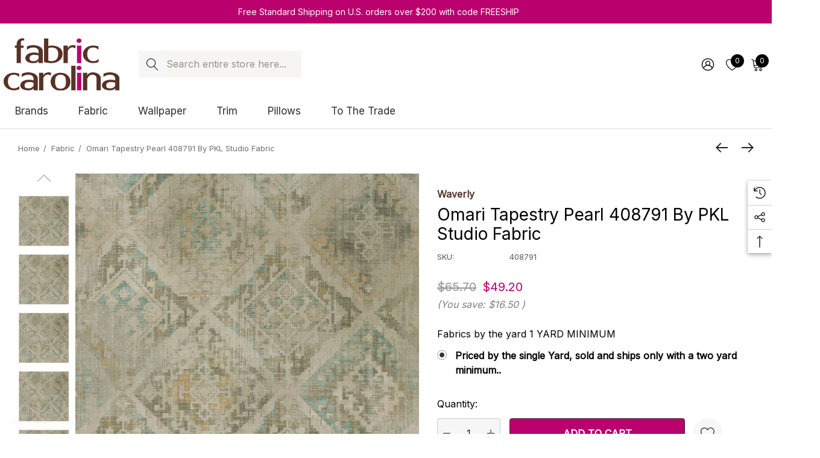

--- FILE ---
content_type: text/html; charset=UTF-8
request_url: https://www.fabriccarolina.com/shop-by-brand/waverly/omari-tapestry-pearl-408791-by-pkl-studio-fabric.html
body_size: 44941
content:


<!DOCTYPE html>
<html class="no-js" lang="en">
    <head>
        <title>Omari Tapestry Pearl 408791 by PKL Studio Fabric - Fabric Carolina</title>
        <link rel="dns-prefetch preconnect" href="https://cdn11.bigcommerce.com/s-kjgue" crossorigin><link rel="dns-prefetch preconnect" href="https://fonts.googleapis.com/" crossorigin><link rel="dns-prefetch preconnect" href="https://fonts.gstatic.com/" crossorigin>
        <meta property="product:price:amount" content="49.2" /><meta property="product:price:currency" content="USD" /><meta property="og:url" content="https://www.fabriccarolina.com/shop-by-brand/waverly/omari-tapestry-pearl-408791-by-pkl-studio-fabric.html" /><meta property="og:site_name" content="Fabric Carolina" /><meta name="description" content="Omari Tapestry Pearl 408791 by PKL Studio Fabric - 70% Polyester 30% Cotton INDIA 51000 Horizontal: 27 and Vertical: 27 54 - Fabric Carolina -"><link rel='canonical' href='https://www.fabriccarolina.com/shop-by-brand/waverly/omari-tapestry-pearl-408791-by-pkl-studio-fabric.html' /><meta name='platform' content='bigcommerce.stencil' /><meta property="og:type" content="product" />
<meta property="og:title" content="Omari Tapestry Pearl 408791 by PKL Studio Fabric" />
<meta property="og:description" content="Omari Tapestry Pearl 408791 by PKL Studio Fabric - 70% Polyester 30% Cotton INDIA 51000 Horizontal: 27 and Vertical: 27 54 - Fabric Carolina -" />
<meta property="og:image" content="https://cdn11.bigcommerce.com/s-kjgue/products/1721507/images/2413928/408791__64832.1583516325.300.300.jpg?c=2" />
<meta property="fb:admins" content="daniellemead" />
<meta property="og:availability" content="instock" />
<meta property="pinterest:richpins" content="enabled" />
        
         

        <link href="https://cdn11.bigcommerce.com/s-kjgue/product_images/favicon-32x32.png?t&#x3D;1591740490" rel="shortcut icon">
        <meta name="viewport" content="width=device-width, initial-scale=1">
        
        <Script type="text/javascript" >
            var google_tag_params = {
                ecomm_pagetype: 'home'
            };
        </script>
        <!-- Global site tag (gtag.js) - Google Analytics -->
        <script async src="https://www.googletagmanager.com/gtag/js?id=UA-550343-1"></script>
        <script>
            window.dataLayer = window.dataLayer || [];
            function gtag(){dataLayer.push(arguments);}
            gtag('js', new Date());
            
            gtag('config', 'AW-978992788');
            gtag('config', 'UA-550343-1');
        </script>

        <script>
            document.documentElement.className = document.documentElement.className.replace('no-js', 'js');
        </script>

        <script>
    function browserSupportsAllFeatures() {
        return window.Promise
            && window.fetch
            && window.URL
            && window.URLSearchParams
            && window.WeakMap
            // object-fit support
            && ('objectFit' in document.documentElement.style);
    }

    function loadScript(src) {
        var js = document.createElement('script');
        js.src = src;
        js.onerror = function () {
            console.error('Failed to load polyfill script ' + src);
        };
        document.head.appendChild(js);
    }

    if (!browserSupportsAllFeatures()) {
        loadScript('https://cdn11.bigcommerce.com/s-kjgue/stencil/41cd7770-2e40-013e-842e-029210f7221f/e/9c6bfc20-723b-013e-0980-6e6f21f11636/dist/theme-bundle.polyfills.js');
    }
</script>
        <script>window.consentManagerTranslations = `{"locale":"en","locales":{"consent_manager.data_collection_warning":"en","consent_manager.accept_all_cookies":"en","consent_manager.gdpr_settings":"en","consent_manager.data_collection_preferences":"en","consent_manager.use_data_by_cookies":"en","consent_manager.data_categories_table":"en","consent_manager.allow":"en","consent_manager.accept":"en","consent_manager.deny":"en","consent_manager.dismiss":"en","consent_manager.reject_all":"en","consent_manager.category":"en","consent_manager.purpose":"en","consent_manager.functional_category":"en","consent_manager.functional_purpose":"en","consent_manager.analytics_category":"en","consent_manager.analytics_purpose":"en","consent_manager.targeting_category":"en","consent_manager.advertising_category":"en","consent_manager.advertising_purpose":"en","consent_manager.essential_category":"en","consent_manager.esential_purpose":"en","consent_manager.yes":"en","consent_manager.no":"en","consent_manager.not_available":"en","consent_manager.cancel":"en","consent_manager.save":"en","consent_manager.back_to_preferences":"en","consent_manager.close_without_changes":"en","consent_manager.unsaved_changes":"en","consent_manager.by_using":"en","consent_manager.agree_on_data_collection":"en","consent_manager.change_preferences":"en","consent_manager.cancel_dialog_title":"en","consent_manager.privacy_policy":"en","consent_manager.allow_category_tracking":"en","consent_manager.disallow_category_tracking":"en"},"translations":{"consent_manager.data_collection_warning":"We use cookies (and other similar technologies) to collect data to improve your shopping experience.","consent_manager.accept_all_cookies":"Accept All Cookies","consent_manager.gdpr_settings":"Settings","consent_manager.data_collection_preferences":"Website Data Collection Preferences","consent_manager.use_data_by_cookies":" uses data collected by cookies and JavaScript libraries to improve your shopping experience.","consent_manager.data_categories_table":"The table below outlines how we use this data by category. To opt out of a category of data collection, select 'No' and save your preferences.","consent_manager.allow":"Allow","consent_manager.accept":"Accept","consent_manager.deny":"Deny","consent_manager.dismiss":"Dismiss","consent_manager.reject_all":"Reject all","consent_manager.category":"Category","consent_manager.purpose":"Purpose","consent_manager.functional_category":"Functional","consent_manager.functional_purpose":"Enables enhanced functionality, such as videos and live chat. If you do not allow these, then some or all of these functions may not work properly.","consent_manager.analytics_category":"Analytics","consent_manager.analytics_purpose":"Provide statistical information on site usage, e.g., web analytics so we can improve this website over time.","consent_manager.targeting_category":"Targeting","consent_manager.advertising_category":"Advertising","consent_manager.advertising_purpose":"Used to create profiles or personalize content to enhance your shopping experience.","consent_manager.essential_category":"Essential","consent_manager.esential_purpose":"Essential for the site and any requested services to work, but do not perform any additional or secondary function.","consent_manager.yes":"Yes","consent_manager.no":"No","consent_manager.not_available":"N/A","consent_manager.cancel":"Cancel","consent_manager.save":"Save","consent_manager.back_to_preferences":"Back to Preferences","consent_manager.close_without_changes":"You have unsaved changes to your data collection preferences. Are you sure you want to close without saving?","consent_manager.unsaved_changes":"You have unsaved changes","consent_manager.by_using":"By using our website, you're agreeing to our","consent_manager.agree_on_data_collection":"By using our website, you're agreeing to the collection of data as described in our ","consent_manager.change_preferences":"You can change your preferences at any time","consent_manager.cancel_dialog_title":"Are you sure you want to cancel?","consent_manager.privacy_policy":"Privacy Policy","consent_manager.allow_category_tracking":"Allow [CATEGORY_NAME] tracking","consent_manager.disallow_category_tracking":"Disallow [CATEGORY_NAME] tracking"}}`;</script>

        <script>
            window.lazySizesConfig = window.lazySizesConfig || {};
            window.lazySizesConfig.loadMode = 1;
        </script>
        <script async src="https://cdn11.bigcommerce.com/s-kjgue/stencil/41cd7770-2e40-013e-842e-029210f7221f/e/9c6bfc20-723b-013e-0980-6e6f21f11636/dist/theme-bundle.head_async.js"></script>

        <link href="https://fonts.googleapis.com/css?family=Rubik:700,500,600%7CInter:400%7CJost:400&display=block" rel="stylesheet">

        <link data-stencil-stylesheet href="https://cdn11.bigcommerce.com/s-kjgue/stencil/41cd7770-2e40-013e-842e-029210f7221f/e/9c6bfc20-723b-013e-0980-6e6f21f11636/css/theme-0f5cc190-6f01-013e-c7e7-1ab316862d08.css" rel="stylesheet">

        <!-- Start Tracking Code for analytics_facebook -->

<script>
!function(f,b,e,v,n,t,s){if(f.fbq)return;n=f.fbq=function(){n.callMethod?n.callMethod.apply(n,arguments):n.queue.push(arguments)};if(!f._fbq)f._fbq=n;n.push=n;n.loaded=!0;n.version='2.0';n.queue=[];t=b.createElement(e);t.async=!0;t.src=v;s=b.getElementsByTagName(e)[0];s.parentNode.insertBefore(t,s)}(window,document,'script','https://connect.facebook.net/en_US/fbevents.js');

fbq('set', 'autoConfig', 'false', '772814925111270');
fbq('dataProcessingOptions', ['LDU'], 0, 0);
fbq('init', '772814925111270', {"external_id":"4905525b-dd12-4a44-a7b6-d75ea24c92e9"});
fbq('set', 'agent', 'bigcommerce', '772814925111270');

function trackEvents() {
    var pathName = window.location.pathname;

    fbq('track', 'PageView', {}, "");

    // Search events start -- only fire if the shopper lands on the /search.php page
    if (pathName.indexOf('/search.php') === 0 && getUrlParameter('search_query')) {
        fbq('track', 'Search', {
            content_type: 'product_group',
            content_ids: [],
            search_string: getUrlParameter('search_query')
        });
    }
    // Search events end

    // Wishlist events start -- only fire if the shopper attempts to add an item to their wishlist
    if (pathName.indexOf('/wishlist.php') === 0 && getUrlParameter('added_product_id')) {
        fbq('track', 'AddToWishlist', {
            content_type: 'product_group',
            content_ids: []
        });
    }
    // Wishlist events end

    // Lead events start -- only fire if the shopper subscribes to newsletter
    if (pathName.indexOf('/subscribe.php') === 0 && getUrlParameter('result') === 'success') {
        fbq('track', 'Lead', {});
    }
    // Lead events end

    // Registration events start -- only fire if the shopper registers an account
    if (pathName.indexOf('/login.php') === 0 && getUrlParameter('action') === 'account_created') {
        fbq('track', 'CompleteRegistration', {}, "");
    }
    // Registration events end

    

    function getUrlParameter(name) {
        var cleanName = name.replace(/[\[]/, '\[').replace(/[\]]/, '\]');
        var regex = new RegExp('[\?&]' + cleanName + '=([^&#]*)');
        var results = regex.exec(window.location.search);
        return results === null ? '' : decodeURIComponent(results[1].replace(/\+/g, ' '));
    }
}

if (window.addEventListener) {
    window.addEventListener("load", trackEvents, false)
}
</script>
<noscript><img height="1" width="1" style="display:none" alt="null" src="https://www.facebook.com/tr?id=772814925111270&ev=PageView&noscript=1&a=plbigcommerce1.2&eid="/></noscript>

<!-- End Tracking Code for analytics_facebook -->

<!-- Start Tracking Code for analytics_googleanalytics4 -->

<script data-cfasync="false" src="https://cdn11.bigcommerce.com/shared/js/google_analytics4_bodl_subscribers-358423becf5d870b8b603a81de597c10f6bc7699.js" integrity="sha256-gtOfJ3Avc1pEE/hx6SKj/96cca7JvfqllWA9FTQJyfI=" crossorigin="anonymous"></script>
<script data-cfasync="false">
  (function () {
    window.dataLayer = window.dataLayer || [];

    function gtag(){
        dataLayer.push(arguments);
    }

    function initGA4(event) {
         function setupGtag() {
            function configureGtag() {
                gtag('js', new Date());
                gtag('set', 'developer_id.dMjk3Nj', true);
                gtag('config', 'G-F7HF11QD4G');
            }

            var script = document.createElement('script');

            script.src = 'https://www.googletagmanager.com/gtag/js?id=G-F7HF11QD4G';
            script.async = true;
            script.onload = configureGtag;

            document.head.appendChild(script);
        }

        setupGtag();

        if (typeof subscribeOnBodlEvents === 'function') {
            subscribeOnBodlEvents('G-F7HF11QD4G', false);
        }

        window.removeEventListener(event.type, initGA4);
    }

    

    var eventName = document.readyState === 'complete' ? 'consentScriptsLoaded' : 'DOMContentLoaded';
    window.addEventListener(eventName, initGA4, false);
  })()
</script>

<!-- End Tracking Code for analytics_googleanalytics4 -->

<!-- Start Tracking Code for analytics_siteverification -->

<meta name="google-site-verification" content="VuLszZfVEEIEqYwDgc3hJ16lNwhXFQ5dlWXZYGIRcV8" />
<meta name="google-site-verification" content="qoJtTfMGfbrySPjsjFihNbqEHzdkATE-J0RWPGvyZTg" />
<meta name="msvalidate.01" content="6ACACA38FEDFC48B64D57F7E09C0A975" />
<meta name="p:domain_verify" content="a441ddc5d9f57b5312387d38a03e248a"/>
<meta name="facebook-domain-verification" content="p43ic0uxtumb5gd9r81an0skp2d3yr" />
<meta name="google-site-verification" content="b2NF4PDbaShRc-tdtZZZGJlpT-shZEEbltneQ7tGz0g" />
        <meta name="google-site-verification" content="Sw__auCaFGc4seoeaAXW8Mc_mi5JbJen48FiXzgwPGI" />
        <meta name="msvalidate.01" content="A0963E724DF51EC31B057698F8CE15A4" />
        <meta name='yandex-verification' content='50190aeee6d11b12' /> 

<!-- End Tracking Code for analytics_siteverification -->


<script type="text/javascript" src="https://checkout-sdk.bigcommerce.com/v1/loader.js" defer ></script>
<script src="https://www.google.com/recaptcha/api.js" async defer></script>
<script type="text/javascript">
var BCData = {"product_attributes":{"sku":"408791","upc":null,"mpn":null,"gtin":null,"weight":null,"base":true,"image":null,"stock":null,"instock":true,"stock_message":null,"purchasable":true,"purchasing_message":null,"call_for_price_message":null,"price":{"without_tax":{"formatted":"$49.20","value":49.2,"currency":"USD"},"tax_label":"Sales Tax","rrp_without_tax":{"formatted":"$65.70","value":65.7,"currency":"USD"},"saved":{"formatted":"$16.50","value":16.5,"currency":"USD"}}}};
</script>
<script src='https://cdn.judge.me/widget_preloader.js' defer></script><script src='https://www.powr.io/powr.js?external-type=bigcommerce' async ></script><!-- Global site tag (gtag.js) - Google Ads: 978992788 -->
<script async src="https://www.googletagmanager.com/gtag/js?id=AW-978992788"></script>
<script>
  window.dataLayer = window.dataLayer || [];
  function gtag(){dataLayer.push(arguments);}
  gtag('js', new Date());

  gtag('config', 'AW-978992788') ;
</script>

<script>(function(w,d,t,r,u){var f,n,i;w[u]=w[u]||[],f=function(){var o={ti:"25084225"};o.q=w[u],w[u]=new UET(o),w[u].push("pageLoad")},n=d.createElement(t),n.src=r,n.async=1,n.onload=n.onreadystatechange=function(){var s=this.readyState;s&&s!=="loaded"&&s!=="complete"||(f(),n.onload=n.onreadystatechange=null)},i=d.getElementsByTagName(t)[0],i.parentNode.insertBefore(n,i)})(window,document,"script","//bat.bing.com/bat.js","uetq");</script>

<script>jdgm = window.jdgm || {};jdgm.SHOP_DOMAIN = 'store-kjgue.mybigcommerce.com'; jdgm.PLATFORM = 'bigcommerce'; jdgm.PUBLIC_TOKEN = '_UAx8ZNKb0Tjlnvyysrc90RtBJs';</script>
 <script data-cfasync="false" src="https://microapps.bigcommerce.com/bodl-events/1.9.4/index.js" integrity="sha256-Y0tDj1qsyiKBRibKllwV0ZJ1aFlGYaHHGl/oUFoXJ7Y=" nonce="" crossorigin="anonymous"></script>
 <script data-cfasync="false" nonce="">

 (function() {
    function decodeBase64(base64) {
       const text = atob(base64);
       const length = text.length;
       const bytes = new Uint8Array(length);
       for (let i = 0; i < length; i++) {
          bytes[i] = text.charCodeAt(i);
       }
       const decoder = new TextDecoder();
       return decoder.decode(bytes);
    }
    window.bodl = JSON.parse(decodeBase64("[base64]"));
 })()

 </script>

<script nonce="">
(function () {
    var xmlHttp = new XMLHttpRequest();

    xmlHttp.open('POST', 'https://bes.gcp.data.bigcommerce.com/nobot');
    xmlHttp.setRequestHeader('Content-Type', 'application/json');
    xmlHttp.send('{"store_id":"434396","timezone_offset":"-5.0","timestamp":"2026-01-21T08:01:09.38275100Z","visit_id":"d237ef46-29e3-411d-9d66-8011428103b0","channel_id":1}');
})();
</script>

        
        <!-- Google Tag Manager -->
    <script>(function(w,d,s,l,i){w[l]=w[l]||[];w[l].push({'gtm.start':
    new Date().getTime(),event:'gtm.js'});var f=d.getElementsByTagName(s)[0],
    j=d.createElement(s),dl=l!='dataLayer'?'&l='+l:'';j.async=true;j.src=
    'https://www.googletagmanager.com/gtm.js?id='+i+dl;f.parentNode.insertBefore(j,f);
    })(window,document,'script','dataLayer','GTM-TV9GMM5');</script>
    <!-- End Google Tag Manager -->
        
    </head>
    <body class="page-type-product home-layout-2" data-page-type="product" canonical-shop-url="https://www.fabriccarolina.com">
        <svg data-src="https://cdn11.bigcommerce.com/s-kjgue/stencil/41cd7770-2e40-013e-842e-029210f7221f/e/9c6bfc20-723b-013e-0980-6e6f21f11636/img/icon-sprite.svg" class="icons-svg-sprite"></svg>

        <a href="#main-content" class="skip-to-main-link">Skip to main content</a>
<header class="header header-sticky header-layout-2" role="banner">
    <div class="halo-topHeader">
        <div class="container-full">
            <nav class="navUser no-menu-tab">
    <div class="top-menu-tab" data-menu-tab>
            <ul class="disable-srollbar no-menu-tab">
                <li class="active" data-load-page="/">
                    <a href="https://www.fabriccarolina.com/">
                        Women
                    </a>
                </li>
            </ul>
    </div>
        <ul class="navUser-section navUser-section--center navUser-section--alt">
                <li class="navUser-item navUser-item--text">
                    <div class="navUser-item__item">
                        <span class="navUser-action">
                            Free Standard Shipping on U.S. orders over $200 with code FREESHIP
                        </span>
                    </div>
                </li>
        </ul>
    <ul class="navUser-section navUser-section--right navUser-section--alt">
    </ul>
</nav>
        </div>
    </div>

    <div class="halo-middleHeader">
        <div class="container">
            <div class="middleHeader-item text-left">
                <div class="middleHeader-item__item item--hamburger">
                    <a class="mobileMenu-toggle" href="#" data-mobile-menu-toggle="menu">
                        <span class="mobileMenu-toggleIcon">Toggle menu</span>
                    </a>
                </div>
                <div class="middleHeader-item__item item--searchMobile">
                    <a class="navUser-action" href="#" data-search="quickSearch" aria-controls="quickSearch" aria-expanded="false">
                        <div class="navUser-icon">
                            <svg class="icon" role="img" aria-label="Search">
                                <title>Search</title>
                                <desc>Search</desc>
                                <use xlink:href="#icon-search"></use>
                            </svg>
                        </div>
                    </a>
                </div>
            </div>
            <div class="middleHeader-item text-center">
                <div class="middleHeader-item__item item--logo">
                        <div class="header-logo">
                            <a href="https://www.fabriccarolina.com/" class="header-logo__link" data-header-logo-link>
            <img class="header-logo-image-unknown-size no-logo-transparent" src="https://cdn11.bigcommerce.com/s-kjgue/images/stencil/original/new_web_logo_1401745116__38434.original.png" alt="Fabric Carolina" title="Fabric Carolina">
</a>
                        </div>
                </div>
            </div>
            <div class="middleHeader-item text-right">
                <div class="middleHeader-item__item item--account">
                    <a class="navUser-action" href="/login.php" aria-label="Sign in" data-login-form>
                        <div class="navUser-icon">
                            <svg class="icon" role="img" aria-label="Account">
                                <title>Account</title>
                                <desc>Account</desc>
                                <use xlink:href="#icon-user"></use>
                            </svg>
                        </div>
                    </a>
                </div>
                <div class="middleHeader-item__item item--cart halo-cart">
                    <a class="navUser-action" data-cart-preview data-options="align:right" href="/cart.php" aria-label="Cart with 0 items">
                        <div class="navUser-icon navUser-item-cartIcon">
                            <svg class="icon" role="img" aria-label="your cart">
                                <title>your cart</title>
                                <desc>your cart</desc>
                                <use xlink:href="#icon-cart"></use>
                            </svg>
                            <span class="countPill cart-quantity">0</span>
                        </div>
                    </a>
                </div>
            </div>
        </div>
    </div>

    <div class="halo-bottomHeader" data-prevent-quick-search-close>
        <div class="container bottomHeader-container">
                    <div class="bottomHeader-item text-left">
                        <div class="bottomHeader-item__item item--sticky-logo">
                                <div class="header-logo">
                                    <a href="https://www.fabriccarolina.com/" class="header-logo__link" data-header-logo-link>
            <img class="header-logo-image-unknown-size no-logo-transparent" src="https://cdn11.bigcommerce.com/s-kjgue/images/stencil/original/new_web_logo_1401745116__38434.original.png" alt="Fabric Carolina" title="Fabric Carolina">
</a>
                                </div>
                        </div>
                    </div>

                    <div class="bottomHeader-item text-center">
                            <nav class="navUser">
        <div class="item--quicksearch halo-search halo-search-main">
            <div id="quickSearch" class="quickSearch">
                    <form class="form" onsubmit="return false" data-url="/search.php" data-quick-search-form>
        <fieldset class="form-fieldset">
            <div class="form-field">
                <label class="is-srOnly" for="quick_search_header">Search</label>
                <input class="form-input" 
                       data-search-quick 
                       name="quick_search_header" 
                       id="quick_search_header" 
                       data-error-message="Search field cannot be empty." 
                       placeholder="Search entire store here..." 
                       autocomplete="off">
                <button type="submit" class="button button--primary" aria-label="Search"><svg class="icon"><use xlink:href="#icon-search"></use></svg></button>
            </div>
        </fieldset>
    </form>

            </div>
        </div>
    </nav>



                    </div>

                <div class="bottomHeader-item text-right">
                    
    <nav class="navUser">
        <ul class="navUser-section navUser-section--alt">
            <li class="navUser-item navUser-item--account">
                <div class="navUser-item__item">
                    <a class="navUser-action" href="/login.php" aria-label="Sign in" data-login-form>
                        <svg class="icon" role="img" aria-label="Account">
                            <title>Account</title>
                            <desc>Account</desc>
                            <use xlink:href="#icon-user-2"></use>
                        </svg>
                    </a>
                </div>
            </li>
                <li class="navUser-item navUser-item--wishlist">
                    <div class="navUser-item__item">
                        <a class="navUser-action" href="/wishlist.php">
                            <div class="navUser-icon">
                                <svg class="icon" role="img" aria-label="Wish Lists">
                                    <title>Wish Lists</title>
                                    <desc>Wish Lists</desc>
                                    <use xlink:href="#icon-heart"></use>
                                </svg>
                                <span class="countPill cart-quantity">0</span>
                            </div>
                        </a>
                    </div>
                </li>
            <li class="navUser-item navUser-item--cart">
                <a class="navUser-action" data-cart-preview data-options="align:right" href="/cart.php" aria-label="Cart with 0 items">
                    <span class="navUser-item-cartLabel">
                        <svg class="icon" role="img" aria-label="your cart">
                            <title>your cart</title>
                            <desc>your cart</desc>
                            <use xlink:href="#icon-cart-2"></use>
                        </svg>
                    </span>
                    <span class="countPill cart-quantity"></span>
                </a>
                <div class="dropdown-cart" id="cart-preview-dropdown" aria-hidden="true"></div>
            </li>
        </ul>
    </nav>


                </div>

            <div class="haloQuickSearchResults quickSearchResults haloCustomScrollbar" data-bind="html: results"></div>
        </div>
            <div class="container nav-container">
                <div class="bottomHeader-item text-left">
                    <div class="bottomHeader-item__item item--sticky-logo">
                            <div class="header-logo">
                                <a href="https://www.fabriccarolina.com/" class="header-logo__link" data-header-logo-link>
            <img class="header-logo-image-unknown-size no-logo-transparent" src="https://cdn11.bigcommerce.com/s-kjgue/images/stencil/original/new_web_logo_1401745116__38434.original.png" alt="Fabric Carolina" title="Fabric Carolina">
</a>
                            </div>
                    </div>
                </div>
                <div class="bottomHeader-item text-center">
                    <div class="navPages-container bottomHeader-item__item item--sticky-logo" id="menu" data-menu>
                        <nav class="navPages">
    <ul class="navPages-list navPages-list-depth-max">
                <li class="navPages-item has-dropdown">
                        <p class="navPages-action navPages-action-lv1 navPages-action-depth-max has-subMenu is-root" data-label="https://www.fabriccarolina.com/brands/" data-index="0">
        <a class="text Brands" href="https://www.fabriccarolina.com/brands/" aria-label="Brands">
          <span>Brands</span>
        </a>
        <span class="navPages-action-moreIcon" aria-hidden="true">
            <svg class="icon"><use xlink:href="#icon-chevron-down" /></svg>
        </span>
    </p>
    <div class="navPage-subMenu navPage-subMenu-horizontal level-2" id="navPages-163" tabindex="-1">
    <ul class="navPage-subMenu-list">
        <li class="navPage-subMenu-item-parent navPage-subMenu-item-child navPage-subMenu-title">
            <p class="navPage-subMenu-action navPages-action navPages-action-lv1 navPages-action-depth-max has-subMenu">
                <span class="navPages-action-moreIcon" aria-hidden="true">
                    <svg class="icon"><use xlink:href="#icon-long-arrow-left" /></svg>
                </span>
                <a class="text" href="https://www.fabriccarolina.com/brands/"><span>Brands</span></a>
            </p>
        </li>
        <li class="navPage-subMenu-item-child navPages-action-end navPage-subMenu-all">
            <a class="navPage-subMenu-action navPages-action navPages-action-lv1 no-subMenu" href="https://www.fabriccarolina.com/brands/">
                <span class="text">All Brands</span>
            </a>
        </li>
                <li class="navPage-subMenu-item-child navPages-action-end">
                    <a class="navPage-subMenu-action navPages-action navPages-action-lv2 no-subMenu" href="https://www.fabriccarolina.com/shop-by-brand/1838-wallcoverings/"><span class="text">1838 Wallcoverings</span></a>
                </li>
                <li class="navPage-subMenu-item-child navPages-action-end">
                    <a class="navPage-subMenu-action navPages-action navPages-action-lv2 no-subMenu" href="https://www.fabriccarolina.com/shop-by-brand/a-street-prints/"><span class="text">A-Street Prints</span></a>
                </li>
                <li class="navPage-subMenu-item-child navPages-action-end">
                    <a class="navPage-subMenu-action navPages-action navPages-action-lv2 no-subMenu" href="https://www.fabriccarolina.com/shop-by-brand/abbeyshea/"><span class="text">ABBEYSHEA</span></a>
                </li>
                <li class="navPage-subMenu-item-child navPages-action-end">
                    <a class="navPage-subMenu-action navPages-action navPages-action-lv2 no-subMenu" href="https://www.fabriccarolina.com/shop-by-brand/advantage/"><span class="text">Advantage</span></a>
                </li>
                <li class="navPage-subMenu-item-child navPages-action-end">
                    <a class="navPage-subMenu-action navPages-action navPages-action-lv2 no-subMenu" href="https://www.fabriccarolina.com/shop-by-brand/antonina-vella/"><span class="text">Antonina Vella</span></a>
                </li>
                <li class="navPage-subMenu-item-child navPages-action-end">
                    <a class="navPage-subMenu-action navPages-action navPages-action-lv2 no-subMenu" href="https://www.fabriccarolina.com/shop-by-brand/anna-french/"><span class="text">Anna French</span></a>
                </li>
                <li class="navPage-subMenu-item-child navPages-action-end">
                    <a class="navPage-subMenu-action navPages-action navPages-action-lv2 no-subMenu" href="https://www.fabriccarolina.com/shop-by-brand/aoc/"><span class="text">Aoc</span></a>
                </li>
                <li class="navPage-subMenu-item-child navPages-action-end">
                    <a class="navPage-subMenu-action navPages-action navPages-action-lv2 no-subMenu" href="https://www.fabriccarolina.com/shop-by-brand/baker-lifestyle/"><span class="text">Baker Lifestyle</span></a>
                </li>
                <li class="navPage-subMenu-item-child navPages-action-end">
                    <a class="navPage-subMenu-action navPages-action navPages-action-lv2 no-subMenu" href="https://www.fabriccarolina.com/barrow-industries-fabric/"><span class="text">Barrow Industries</span></a>
                </li>
                <li class="navPage-subMenu-item-child navPages-action-end">
                    <a class="navPage-subMenu-action navPages-action navPages-action-lv2 no-subMenu" href="https://www.fabriccarolina.com/shop-by-brand/bassett-mcnab/"><span class="text">Bassett Mcnab</span></a>
                </li>
                <li class="navPage-subMenu-item-child navPages-action-end">
                    <a class="navPage-subMenu-action navPages-action navPages-action-lv2 no-subMenu" href="https://www.fabriccarolina.com/shop-by-brand/beacon-house/"><span class="text">Beacon House</span></a>
                </li>
                <li class="navPage-subMenu-item-child navPages-action-end">
                    <a class="navPage-subMenu-action navPages-action navPages-action-lv2 no-subMenu" href="https://www.fabriccarolina.com/shop-by-brand/bella-dura/"><span class="text">Bella-Dura</span></a>
                </li>
                <li class="navPage-subMenu-item-child navPages-action-end">
                    <a class="navPage-subMenu-action navPages-action navPages-action-lv2 no-subMenu" href="https://www.fabriccarolina.com/shop-by-brand/borastapeter/"><span class="text">Borastapeter</span></a>
                </li>
                <li class="navPage-subMenu-item-child navPages-action-end">
                    <a class="navPage-subMenu-action navPages-action navPages-action-lv2 no-subMenu" href="https://www.fabriccarolina.com/shop-by-brand/brewster/"><span class="text">Brewster</span></a>
                </li>
                <li class="navPage-subMenu-item-child navPages-action-end">
                    <a class="navPage-subMenu-action navPages-action navPages-action-lv2 no-subMenu" href="https://www.fabriccarolina.com/shop-by-brand/brunschwig-fils/"><span class="text">Brunschwig &amp; Fils</span></a>
                </li>
                <li class="navPage-subMenu-item-child navPages-action-end">
                    <a class="navPage-subMenu-action navPages-action navPages-action-lv2 no-subMenu" href="https://www.fabriccarolina.com/shop-by-brand/burch/"><span class="text">Burch</span></a>
                </li>
                <li class="navPage-subMenu-item-child navPages-action-end">
                    <a class="navPage-subMenu-action navPages-action navPages-action-lv2 no-subMenu" href="https://www.fabriccarolina.com/shop-by-brand/candice-olson/"><span class="text">Candice Olson</span></a>
                </li>
                <li class="navPage-subMenu-item-child navPages-action-end">
                    <a class="navPage-subMenu-action navPages-action navPages-action-lv2 no-subMenu" href="https://www.fabriccarolina.com/shop-by-brand/carole/"><span class="text">Carole</span></a>
                </li>
                <li class="navPage-subMenu-item-child navPages-action-end">
                    <a class="navPage-subMenu-action navPages-action navPages-action-lv2 no-subMenu" href="https://www.fabriccarolina.com/charlotte-fabric/"><span class="text">Charlotte</span></a>
                </li>
                <li class="navPage-subMenu-item-child navPages-action-end">
                    <a class="navPage-subMenu-action navPages-action navPages-action-lv2 no-subMenu" href="https://www.fabriccarolina.com/shop-by-brand/chesapeake/"><span class="text">Chesapeake</span></a>
                </li>
                <li class="navPage-subMenu-item-child navPages-action-end">
                    <a class="navPage-subMenu-action navPages-action navPages-action-lv2 no-subMenu" href="https://www.fabriccarolina.com/shop-by-brand/clarke-and-clarke/"><span class="text">Clarke and Clarke</span></a>
                </li>
                <li class="navPage-subMenu-item-child navPages-action-end">
                    <a class="navPage-subMenu-action navPages-action navPages-action-lv2 no-subMenu" href="https://www.fabriccarolina.com/shop-by-brand/cole-son/"><span class="text">Cole &amp; Son</span></a>
                </li>
                <li class="navPage-subMenu-item-child navPages-action-end">
                    <a class="navPage-subMenu-action navPages-action navPages-action-lv2 no-subMenu" href="https://www.fabriccarolina.com/shop-by-brand/decorline/"><span class="text">Decorline</span></a>
                </li>
                <li class="navPage-subMenu-item-child navPages-action-end">
                    <a class="navPage-subMenu-action navPages-action navPages-action-lv2 no-subMenu" href="https://www.fabriccarolina.com/shop-by-brand/crypton/"><span class="text">Crypton</span></a>
                </li>
                <li class="navPage-subMenu-item-child navPages-action-end">
                    <a class="navPage-subMenu-action navPages-action navPages-action-lv2 no-subMenu" href="https://www.fabriccarolina.com/shop-by-brand/eijffinger/"><span class="text">Eijffinger</span></a>
                </li>
                <li class="navPage-subMenu-item-child navPages-action-end">
                    <a class="navPage-subMenu-action navPages-action navPages-action-lv2 no-subMenu" href="https://www.fabriccarolina.com/shop-by-brand/esta-home/"><span class="text">ESTA Home</span></a>
                </li>
                <li class="navPage-subMenu-item-child navPages-action-end">
                    <a class="navPage-subMenu-action navPages-action navPages-action-lv2 no-subMenu" href="https://www.fabriccarolina.com/shop-by-brand/europatex/"><span class="text">Europatex</span></a>
                </li>
                <li class="navPage-subMenu-item-child navPages-action-end">
                    <a class="navPage-subMenu-action navPages-action navPages-action-lv2 no-subMenu" href="https://www.fabriccarolina.com/shop-by-brand/fine-decor/"><span class="text">Fine Decor</span></a>
                </li>
                <li class="navPage-subMenu-item-child navPages-action-end">
                    <a class="navPage-subMenu-action navPages-action navPages-action-lv2 no-subMenu" href="https://www.fabriccarolina.com/shop-by-brand/gaston-y-daniela/"><span class="text">Gaston Y Daniela</span></a>
                </li>
                <li class="navPage-subMenu-item-child navPages-action-end">
                    <a class="navPage-subMenu-action navPages-action navPages-action-lv2 no-subMenu" href="https://www.fabriccarolina.com/shop-by-brand/g-p-j-baker/"><span class="text">G P &amp; J Baker</span></a>
                </li>
                <li class="navPage-subMenu-item-child navPages-action-end">
                    <a class="navPage-subMenu-action navPages-action navPages-action-lv2 no-subMenu" href="https://www.fabriccarolina.com/shop-by-brand/grey-watkins/"><span class="text">Grey Watkins</span></a>
                </li>
                <li class="navPage-subMenu-item-child navPages-action-end">
                    <a class="navPage-subMenu-action navPages-action navPages-action-lv2 no-subMenu" href="https://www.fabriccarolina.com/shop-by-brand/groundworks/"><span class="text">Groundworks</span></a>
                </li>
                <li class="navPage-subMenu-item-child navPages-action-end">
                    <a class="navPage-subMenu-action navPages-action navPages-action-lv2 no-subMenu" href="https://www.fabriccarolina.com/shop-by-brand/greenhouse/"><span class="text">Greenhouse</span></a>
                </li>
                <li class="navPage-subMenu-item-child navPages-action-end">
                    <a class="navPage-subMenu-action navPages-action navPages-action-lv2 no-subMenu" href="https://www.fabriccarolina.com/shop-by-brand/heritage/"><span class="text">Heritage</span></a>
                </li>
                <li class="navPage-subMenu-item-child navPages-action-end">
                    <a class="navPage-subMenu-action navPages-action navPages-action-lv2 no-subMenu" href="https://www.fabriccarolina.com/shop-by-brand/hinson/"><span class="text">Hinson</span></a>
                </li>
                <li class="navPage-subMenu-item-child navPages-action-end">
                    <a class="navPage-subMenu-action navPages-action navPages-action-lv2 no-subMenu" href="https://www.fabriccarolina.com/shop-by-brand/house/"><span class="text">House</span></a>
                </li>
                <li class="navPage-subMenu-item-child navPages-action-end">
                    <a class="navPage-subMenu-action navPages-action navPages-action-lv2 no-subMenu" href="https://www.fabriccarolina.com/shop-by-brand/inspired-by-color/"><span class="text">Inspired by Color</span></a>
                </li>
                <li class="navPage-subMenu-item-child navPages-action-end">
                    <a class="navPage-subMenu-action navPages-action navPages-action-lv2 no-subMenu" href="https://www.fabriccarolina.com/shop-by-brand/insideout/"><span class="text">Insideout</span></a>
                </li>
                <li class="navPage-subMenu-item-child navPages-action-end">
                    <a class="navPage-subMenu-action navPages-action navPages-action-lv2 no-subMenu" href="https://www.fabriccarolina.com/shop-by-brand/jf/"><span class="text">JF</span></a>
                </li>
                <li class="navPage-subMenu-item-child navPages-action-end">
                    <a class="navPage-subMenu-action navPages-action navPages-action-lv2 no-subMenu" href="https://www.fabriccarolina.com/kasmir/"><span class="text">Kasmir</span></a>
                </li>
                <li class="navPage-subMenu-item-child navPages-action-end">
                    <a class="navPage-subMenu-action navPages-action navPages-action-lv2 no-subMenu" href="https://www.fabriccarolina.com/shop-by-brand/kenneth-james/"><span class="text">Kenneth James</span></a>
                </li>
                <li class="navPage-subMenu-item-child navPages-action-end">
                    <a class="navPage-subMenu-action navPages-action navPages-action-lv2 no-subMenu" href="https://www.fabriccarolina.com/kravet-fabric/"><span class="text">Kravet</span></a>
                </li>
                <li class="navPage-subMenu-item-child navPages-action-end">
                    <a class="navPage-subMenu-action navPages-action navPages-action-lv2 no-subMenu" href="https://www.fabriccarolina.com/lee-jofa-fabric/"><span class="text">Lee Jofa</span></a>
                </li>
                <li class="navPage-subMenu-item-child navPages-action-end">
                    <a class="navPage-subMenu-action navPages-action navPages-action-lv2 no-subMenu" href="https://www.fabriccarolina.com/shop-by-brand/lee-jofa-modern/"><span class="text">Lee Jofa Modern</span></a>
                </li>
                <li class="navPage-subMenu-item-child navPages-action-end">
                    <a class="navPage-subMenu-action navPages-action navPages-action-lv2 no-subMenu" href="https://www.fabriccarolina.com/shop-by-brand/lucky-day/"><span class="text">Lucky Day</span></a>
                </li>
                <li class="navPage-subMenu-item-child navPages-action-end">
                    <a class="navPage-subMenu-action navPages-action navPages-action-lv2 no-subMenu" href="https://www.fabriccarolina.com/magnolia-fabric/"><span class="text">Magnolia</span></a>
                </li>
                <li class="navPage-subMenu-item-child navPages-action-end">
                    <a class="navPage-subMenu-action navPages-action navPages-action-lv2 no-subMenu" href="https://www.fabriccarolina.com/shop-by-brand/magnolia-home/"><span class="text">Magnolia Home</span></a>
                </li>
                <li class="navPage-subMenu-item-child navPages-action-end">
                    <a class="navPage-subMenu-action navPages-action navPages-action-lv2 no-subMenu" href="https://www.fabriccarolina.com/shop-by-brand/marcus-william/"><span class="text">Marcus William</span></a>
                </li>
                <li class="navPage-subMenu-item-child navPages-action-end">
                    <a class="navPage-subMenu-action navPages-action navPages-action-lv2 no-subMenu" href="https://www.fabriccarolina.com/shop-by-brand/merrimac/"><span class="text">Merrimac</span></a>
                </li>
                <li class="navPage-subMenu-item-child navPages-action-end">
                    <a class="navPage-subMenu-action navPages-action navPages-action-lv2 no-subMenu" href="https://www.fabriccarolina.com/maxwell-fabric/"><span class="text">Maxwell</span></a>
                </li>
                <li class="navPage-subMenu-item-child navPages-action-end">
                    <a class="navPage-subMenu-action navPages-action navPages-action-lv2 no-subMenu" href="https://www.fabriccarolina.com/shop-by-brand/missoni/"><span class="text">Missoni</span></a>
                </li>
                <li class="navPage-subMenu-item-child navPages-action-end">
                    <a class="navPage-subMenu-action navPages-action navPages-action-lv2 no-subMenu" href="https://www.fabriccarolina.com/shop-by-brand/mind-the-gap/"><span class="text">Mind The Gap</span></a>
                </li>
                <li class="navPage-subMenu-item-child navPages-action-end">
                    <a class="navPage-subMenu-action navPages-action navPages-action-lv2 no-subMenu" href="https://www.fabriccarolina.com/shop-by-brand/mitchell/"><span class="text">Mitchell</span></a>
                </li>
                <li class="navPage-subMenu-item-child navPages-action-end">
                    <a class="navPage-subMenu-action navPages-action navPages-action-lv2 no-subMenu" href="https://www.fabriccarolina.com/shop-by-brand/mulberry/"><span class="text">Mulberry</span></a>
                </li>
                <li class="navPage-subMenu-item-child navPages-action-end">
                    <a class="navPage-subMenu-action navPages-action navPages-action-lv2 no-subMenu" href="https://www.fabriccarolina.com/shop-by-brand/norbar/"><span class="text">Norbar</span></a>
                </li>
                <li class="navPage-subMenu-item-child navPages-action-end">
                    <a class="navPage-subMenu-action navPages-action navPages-action-lv2 no-subMenu" href="https://www.fabriccarolina.com/shop-by-brand/old-world-weavers/"><span class="text">Old World Weavers</span></a>
                </li>
                <li class="navPage-subMenu-item-child navPages-action-end">
                    <a class="navPage-subMenu-action navPages-action navPages-action-lv2 no-subMenu" href="https://www.fabriccarolina.com/shop-by-brand/parkertex/"><span class="text">Parkertex</span></a>
                </li>
                <li class="navPage-subMenu-item-child navPages-action-end">
                    <a class="navPage-subMenu-action navPages-action navPages-action-lv2 no-subMenu" href="https://www.fabriccarolina.com/shop-by-brand/pkl-studio/"><span class="text">PKL Studio</span></a>
                </li>
                <li class="navPage-subMenu-item-child navPages-action-end">
                    <a class="navPage-subMenu-action navPages-action navPages-action-lv2 no-subMenu" href="https://www.fabriccarolina.com/shop-by-brand/pk-lifestyles/"><span class="text">PK Lifestyles</span></a>
                </li>
                <li class="navPage-subMenu-item-child navPages-action-end">
                    <a class="navPage-subMenu-action navPages-action navPages-action-lv2 no-subMenu" href="https://www.fabriccarolina.com/rm-coco/"><span class="text">RM CoCo</span></a>
                </li>
                <li class="navPage-subMenu-item-child navPages-action-end">
                    <a class="navPage-subMenu-action navPages-action navPages-action-lv2 no-subMenu" href="https://www.fabriccarolina.com/shop-by-brand/rifle-paper-co/"><span class="text">Rifle Paper Co.</span></a>
                </li>
                <li class="navPage-subMenu-item-child navPages-action-end">
                    <a class="navPage-subMenu-action navPages-action navPages-action-lv2 no-subMenu" href="https://www.fabriccarolina.com/shop-by-brand/ronald-redding/"><span class="text">Ronald Redding</span></a>
                </li>
                <li class="navPage-subMenu-item-child navPages-action-end">
                    <a class="navPage-subMenu-action navPages-action navPages-action-lv2 no-subMenu" href="https://www.fabriccarolina.com/roth-and-tompkins-fabric/"><span class="text">Roth and Tompkins</span></a>
                </li>
                <li class="navPage-subMenu-item-child navPages-action-end">
                    <a class="navPage-subMenu-action navPages-action navPages-action-lv2 no-subMenu" href="https://www.fabriccarolina.com/shop-by-brand/sandberg/"><span class="text">Sandberg</span></a>
                </li>
                <li class="navPage-subMenu-item-child navPages-action-end">
                    <a class="navPage-subMenu-action navPages-action navPages-action-lv2 no-subMenu" href="https://www.fabriccarolina.com/shop-by-brand/schumacher/"><span class="text">Schumacher</span></a>
                </li>
                <li class="navPage-subMenu-item-child navPages-action-end">
                    <a class="navPage-subMenu-action navPages-action navPages-action-lv2 no-subMenu" href="https://www.fabriccarolina.com/shop-by-brand/scalamandre/"><span class="text">Scalamandre</span></a>
                </li>
                <li class="navPage-subMenu-item-child navPages-action-end">
                    <a class="navPage-subMenu-action navPages-action navPages-action-lv2 no-subMenu" href="https://www.fabriccarolina.com/shop-by-brand/seacloth/"><span class="text">Seacloth</span></a>
                </li>
                <li class="navPage-subMenu-item-child navPages-action-end">
                    <a class="navPage-subMenu-action navPages-action navPages-action-lv2 no-subMenu" href="https://www.fabriccarolina.com/stout-fabrics/"><span class="text">Stout</span></a>
                </li>
                <li class="navPage-subMenu-item-child navPages-action-end">
                    <a class="navPage-subMenu-action navPages-action navPages-action-lv2 no-subMenu" href="https://www.fabriccarolina.com/sunbrella-fabric/"><span class="text">Sunbrella</span></a>
                </li>
                <li class="navPage-subMenu-item-child navPages-action-end">
                    <a class="navPage-subMenu-action navPages-action navPages-action-lv2 no-subMenu" href="https://www.fabriccarolina.com/swavelle-millcreek-fabric/"><span class="text">Swavelle Millcreek</span></a>
                </li>
                <li class="navPage-subMenu-item-child navPages-action-end">
                    <a class="navPage-subMenu-action navPages-action navPages-action-lv2 no-subMenu" href="https://www.fabriccarolina.com/shop-by-brand/thibaut/"><span class="text">Thibaut</span></a>
                </li>
                <li class="navPage-subMenu-item-child navPages-action-end">
                    <a class="navPage-subMenu-action navPages-action navPages-action-lv2 no-subMenu" href="https://www.fabriccarolina.com/shop-by-brand/threads/"><span class="text">Threads</span></a>
                </li>
                <li class="navPage-subMenu-item-child navPages-action-end">
                    <a class="navPage-subMenu-action navPages-action navPages-action-lv2 no-subMenu" href="https://www.fabriccarolina.com/shop-by-brand/tommy-bahama/"><span class="text">Tommy Bahama</span></a>
                </li>
                <li class="navPage-subMenu-item-child navPages-action-end">
                    <a class="navPage-subMenu-action navPages-action navPages-action-lv2 no-subMenu" href="https://www.fabriccarolina.com/shop-by-brand/warner/"><span class="text">Warner</span></a>
                </li>
                <li class="navPage-subMenu-item-child navPages-action-end">
                    <a class="navPage-subMenu-action navPages-action navPages-action-lv2 no-subMenu" href="https://www.fabriccarolina.com/waverly-fabric/"><span class="text">Waverly</span></a>
                </li>
                <li class="navPage-subMenu-item-child navPages-action-end">
                    <a class="navPage-subMenu-action navPages-action navPages-action-lv2 no-subMenu" href="https://www.fabriccarolina.com/shop-by-brand/winfield-thybony/"><span class="text">Winfield Thybony</span></a>
                </li>
                <li class="navPage-subMenu-item-child navPages-action-end">
                    <a class="navPage-subMenu-action navPages-action navPages-action-lv2 no-subMenu" href="https://www.fabriccarolina.com/shop-by-brand/wmah/"><span class="text">Wmah</span></a>
                </li>
                <li class="navPage-subMenu-item-child navPages-action-end">
                    <a class="navPage-subMenu-action navPages-action navPages-action-lv2 no-subMenu" href="https://www.fabriccarolina.com/shop-by-brand/york-wallcoverings/"><span class="text">York Wallcoverings</span></a>
                </li>
    </ul>
</div>


                </li>
                <li class="navPages-item">
                        <a class="navPages-action navPages-action-lv1 no-subMenu navPages-action-end activePage" data-label="https://www.fabriccarolina.com/shop-by-type/fabric/" href="https://www.fabriccarolina.com/shop-by-type/fabric/" aria-label="Fabric" data-index="1">
      <span class="text">Fabric</span>
    </a>


                </li>
                <li class="navPages-item">
                        <a class="navPages-action navPages-action-lv1 no-subMenu navPages-action-end" data-label="https://www.fabriccarolina.com/shop-by-type/wallpaper/" href="https://www.fabriccarolina.com/shop-by-type/wallpaper/" aria-label="Wallpaper" data-index="2">
      <span class="text">Wallpaper</span>
    </a>


                </li>
                <li class="navPages-item">
                        <a class="navPages-action navPages-action-lv1 no-subMenu navPages-action-end" data-label="https://www.fabriccarolina.com/trim/" href="https://www.fabriccarolina.com/trim/" aria-label="Trim" data-index="3">
      <span class="text">Trim</span>
    </a>


                </li>
                <li class="navPages-item">
                        <a class="navPages-action navPages-action-lv1 no-subMenu navPages-action-end" data-label="https://www.fabriccarolina.com/pillows/" href="https://www.fabriccarolina.com/pillows/" aria-label="Pillows" data-index="4">
      <span class="text">Pillows</span>
    </a>


                </li>
                <li class="navPages-item navPages-item-page">
                        <a class="navPages-action navPages-action-lv1 no-subMenu navPages-action-end" data-label="https://www.fabriccarolina.com/to-the-trade.html" href="https://www.fabriccarolina.com/to-the-trade.html" aria-label="To the Trade" data-index="0">
      <span class="text">To the Trade</span>
    </a>


                </li>
    </ul>
</nav>
                    </div>
                </div>
                <div class="bottomHeader-item text-right">
                    <nav class="navUser">
                        <div class="item--quicksearch halo-search halo-search-sticky"></div>
                    </nav>
                </div>
            </div>
    </div>
</header>
<div data-content-region="header_bottom--global"></div>
<div data-content-region="header_bottom"></div>
        <main class="body" id='main-content' role='main' data-currency-code="USD">
     
    
        <div class="halo-productView-top">
        <div class="container">
            <div class="breadcrumbs-product">
                <nav aria-label="Breadcrumb">
    <ol class="breadcrumbs disable-srollbar">
                <li class="breadcrumb ">
                    <a class="breadcrumb-label"
                       href="https://www.fabriccarolina.com/"
                       
                    >
                        <span>Home</span>
                    </a>
                </li>
                <li class="breadcrumb ">
                    <a class="breadcrumb-label"
                       href="https://www.fabriccarolina.com/shop-by-type/fabric/"
                       
                    >
                        <span>Fabric</span>
                    </a>
                </li>
                <li class="breadcrumb is-active">
                    <a class="breadcrumb-label"
                       href="https://www.fabriccarolina.com/shop-by-brand/waverly/omari-tapestry-pearl-408791-by-pkl-studio-fabric.html"
                       aria-current="page"
                    >
                        <span>Omari Tapestry Pearl 408791 by PKL Studio Fabric</span>
                    </a>
                </li>
    </ol>
</nav>

<script type="application/ld+json">
{
    "@context": "https://schema.org",
    "@type": "BreadcrumbList",
    "itemListElement":
    [
        {
            "@type": "ListItem",
            "position": 1,
            "item": {
                "@id": "https://www.fabriccarolina.com/",
                "name": "Home"
            }
        },
        {
            "@type": "ListItem",
            "position": 2,
            "item": {
                "@id": "https://www.fabriccarolina.com/shop-by-type/fabric/",
                "name": "Fabric"
            }
        },
        {
            "@type": "ListItem",
            "position": 3,
            "item": {
                "@id": "https://www.fabriccarolina.com/shop-by-brand/waverly/omari-tapestry-pearl-408791-by-pkl-studio-fabric.html",
                "name": "Omari Tapestry Pearl 408791 by PKL Studio Fabric"
            }
        }
    ]
}
</script>
            </div>

            
<div class="productView halo-productView" 
    data-event-type="product"
    data-entity-id="1721507"
    data-name="Omari Tapestry Pearl 408791 by PKL Studio Fabric"
    data-product-category="
        Brands/Waverly, 
            Shop by Type/Print, 
            Shop by Type/Multipurpose, 
            Shop by Pattern/Abstract, 
            Fabric
    "
    data-product-brand="Waverly"
    data-product-price="
            49.2
"
    data-product-variant="single-product-option"
>
    <div class="halo-productView-left productView-images zoom-image" data-image-gallery>
        <div class="productView-images-wrapper">
            <div class="productView-image-wrapper">
                    <div class="halo-badges halo-badges-left">
                    </div>
                    <div class="productView-nav"
                        data-slick='{
                            "fade": true,
                            "arrows": false,
                            "dots": false,
                            "infinite": false,
                            "slidesToShow": 1,
                            "slidesToScroll": 1
                        }'>
                            <figure class="productView-image" 
                                data-fancybox="images" 
                                href="https://cdn11.bigcommerce.com/s-kjgue/images/stencil/1280x1280/products/1721507/2413928/408791__64832.1583516325.jpg?c=2" 
                                data-image-gallery-main
                                data-image-gallery-main-quick-view
                                data-zoom-image="https://cdn11.bigcommerce.com/s-kjgue/images/stencil/1280x1280/products/1721507/2413928/408791__64832.1583516325.jpg?c=2"
                                data-image-gallery-new-image-url="https://cdn11.bigcommerce.com/s-kjgue/images/stencil/80w/products/1721507/2413928/408791__64832.1583516325.jpg?c=2 80w, https://cdn11.bigcommerce.com/s-kjgue/images/stencil/160w/products/1721507/2413928/408791__64832.1583516325.jpg?c=2 160w, https://cdn11.bigcommerce.com/s-kjgue/images/stencil/320w/products/1721507/2413928/408791__64832.1583516325.jpg?c=2 320w, https://cdn11.bigcommerce.com/s-kjgue/images/stencil/640w/products/1721507/2413928/408791__64832.1583516325.jpg?c=2 640w, https://cdn11.bigcommerce.com/s-kjgue/images/stencil/960w/products/1721507/2413928/408791__64832.1583516325.jpg?c=2 960w, https://cdn11.bigcommerce.com/s-kjgue/images/stencil/1280w/products/1721507/2413928/408791__64832.1583516325.jpg?c=2 1280w, https://cdn11.bigcommerce.com/s-kjgue/images/stencil/1920w/products/1721507/2413928/408791__64832.1583516325.jpg?c=2 1920w, https://cdn11.bigcommerce.com/s-kjgue/images/stencil/2560w/products/1721507/2413928/408791__64832.1583516325.jpg?c=2 2560w"
                                data-image-gallery-new-image-srcset="https://cdn11.bigcommerce.com/s-kjgue/images/stencil/80w/products/1721507/2413928/408791__64832.1583516325.jpg?c=2 80w, https://cdn11.bigcommerce.com/s-kjgue/images/stencil/160w/products/1721507/2413928/408791__64832.1583516325.jpg?c=2 160w, https://cdn11.bigcommerce.com/s-kjgue/images/stencil/320w/products/1721507/2413928/408791__64832.1583516325.jpg?c=2 320w, https://cdn11.bigcommerce.com/s-kjgue/images/stencil/640w/products/1721507/2413928/408791__64832.1583516325.jpg?c=2 640w, https://cdn11.bigcommerce.com/s-kjgue/images/stencil/960w/products/1721507/2413928/408791__64832.1583516325.jpg?c=2 960w, https://cdn11.bigcommerce.com/s-kjgue/images/stencil/1280w/products/1721507/2413928/408791__64832.1583516325.jpg?c=2 1280w, https://cdn11.bigcommerce.com/s-kjgue/images/stencil/1920w/products/1721507/2413928/408791__64832.1583516325.jpg?c=2 1920w, https://cdn11.bigcommerce.com/s-kjgue/images/stencil/2560w/products/1721507/2413928/408791__64832.1583516325.jpg?c=2 2560w">
                                <div class="productView-img-container">
                                    <a href="https://cdn11.bigcommerce.com/s-kjgue/images/stencil/1280x1280/products/1721507/2413928/408791__64832.1583516325.jpg?c=2">
                                        <img src="https://cdn11.bigcommerce.com/s-kjgue/images/stencil/670x670/products/1721507/2413928/408791__64832.1583516325.jpg?c=2" alt="Omari Tapestry Pearl 408791 by PKL Studio Fabric - 70% Polyester 30% Cotton India 51000 Horizontal: 27 and Vertical: 27 54 - Fabric Carolina -" title="Omari Tapestry Pearl 408791 by PKL Studio Fabric - 70% Polyester 30% Cotton India 51000 Horizontal: 27 and Vertical: 27 54 - Fabric Carolina -" data-sizes="auto"
srcset="https://cdn11.bigcommerce.com/s-kjgue/images/stencil/80w/products/1721507/2413928/408791__64832.1583516325.jpg?c=2 80w, https://cdn11.bigcommerce.com/s-kjgue/images/stencil/160w/products/1721507/2413928/408791__64832.1583516325.jpg?c=2 160w, https://cdn11.bigcommerce.com/s-kjgue/images/stencil/320w/products/1721507/2413928/408791__64832.1583516325.jpg?c=2 320w, https://cdn11.bigcommerce.com/s-kjgue/images/stencil/640w/products/1721507/2413928/408791__64832.1583516325.jpg?c=2 640w, https://cdn11.bigcommerce.com/s-kjgue/images/stencil/960w/products/1721507/2413928/408791__64832.1583516325.jpg?c=2 960w, https://cdn11.bigcommerce.com/s-kjgue/images/stencil/1280w/products/1721507/2413928/408791__64832.1583516325.jpg?c=2 1280w, https://cdn11.bigcommerce.com/s-kjgue/images/stencil/1920w/products/1721507/2413928/408791__64832.1583516325.jpg?c=2 1920w, https://cdn11.bigcommerce.com/s-kjgue/images/stencil/2560w/products/1721507/2413928/408791__64832.1583516325.jpg?c=2 2560w"

class=" productView-image--default"

data-main-image />
                                    </a>
                                </div>
                            </figure>
                            <figure class="productView-image" 
                                data-fancybox="images" 
                                href="https://cdn11.bigcommerce.com/s-kjgue/images/stencil/1280x1280/products/1721507/2416465/408791__00299.1583631488.jpg?c=2" 
                                data-image-gallery-main
                                data-image-gallery-main-quick-view
                                data-zoom-image="https://cdn11.bigcommerce.com/s-kjgue/images/stencil/1280x1280/products/1721507/2416465/408791__00299.1583631488.jpg?c=2"
                                data-image-gallery-new-image-url="https://cdn11.bigcommerce.com/s-kjgue/images/stencil/80w/products/1721507/2416465/408791__00299.1583631488.jpg?c=2 80w, https://cdn11.bigcommerce.com/s-kjgue/images/stencil/160w/products/1721507/2416465/408791__00299.1583631488.jpg?c=2 160w, https://cdn11.bigcommerce.com/s-kjgue/images/stencil/320w/products/1721507/2416465/408791__00299.1583631488.jpg?c=2 320w, https://cdn11.bigcommerce.com/s-kjgue/images/stencil/640w/products/1721507/2416465/408791__00299.1583631488.jpg?c=2 640w, https://cdn11.bigcommerce.com/s-kjgue/images/stencil/960w/products/1721507/2416465/408791__00299.1583631488.jpg?c=2 960w, https://cdn11.bigcommerce.com/s-kjgue/images/stencil/1280w/products/1721507/2416465/408791__00299.1583631488.jpg?c=2 1280w, https://cdn11.bigcommerce.com/s-kjgue/images/stencil/1920w/products/1721507/2416465/408791__00299.1583631488.jpg?c=2 1920w, https://cdn11.bigcommerce.com/s-kjgue/images/stencil/2560w/products/1721507/2416465/408791__00299.1583631488.jpg?c=2 2560w"
                                data-image-gallery-new-image-srcset="https://cdn11.bigcommerce.com/s-kjgue/images/stencil/80w/products/1721507/2416465/408791__00299.1583631488.jpg?c=2 80w, https://cdn11.bigcommerce.com/s-kjgue/images/stencil/160w/products/1721507/2416465/408791__00299.1583631488.jpg?c=2 160w, https://cdn11.bigcommerce.com/s-kjgue/images/stencil/320w/products/1721507/2416465/408791__00299.1583631488.jpg?c=2 320w, https://cdn11.bigcommerce.com/s-kjgue/images/stencil/640w/products/1721507/2416465/408791__00299.1583631488.jpg?c=2 640w, https://cdn11.bigcommerce.com/s-kjgue/images/stencil/960w/products/1721507/2416465/408791__00299.1583631488.jpg?c=2 960w, https://cdn11.bigcommerce.com/s-kjgue/images/stencil/1280w/products/1721507/2416465/408791__00299.1583631488.jpg?c=2 1280w, https://cdn11.bigcommerce.com/s-kjgue/images/stencil/1920w/products/1721507/2416465/408791__00299.1583631488.jpg?c=2 1920w, https://cdn11.bigcommerce.com/s-kjgue/images/stencil/2560w/products/1721507/2416465/408791__00299.1583631488.jpg?c=2 2560w">
                                <div class="productView-img-container">
                                    <a href="https://cdn11.bigcommerce.com/s-kjgue/images/stencil/1280x1280/products/1721507/2416465/408791__00299.1583631488.jpg?c=2">
                                        <img src="https://cdn11.bigcommerce.com/s-kjgue/images/stencil/670x670/products/1721507/2416465/408791__00299.1583631488.jpg?c=2" alt="Omari Tapestry Pearl 408791 by PKL Studio Fabric - 70% Polyester 30% Cotton India 51000 Horizontal: 27 and Vertical: 27 54 - Fabric Carolina -" title="Omari Tapestry Pearl 408791 by PKL Studio Fabric - 70% Polyester 30% Cotton India 51000 Horizontal: 27 and Vertical: 27 54 - Fabric Carolina -" data-sizes="auto"
srcset="https://cdn11.bigcommerce.com/s-kjgue/images/stencil/80w/products/1721507/2416465/408791__00299.1583631488.jpg?c=2 80w, https://cdn11.bigcommerce.com/s-kjgue/images/stencil/160w/products/1721507/2416465/408791__00299.1583631488.jpg?c=2 160w, https://cdn11.bigcommerce.com/s-kjgue/images/stencil/320w/products/1721507/2416465/408791__00299.1583631488.jpg?c=2 320w, https://cdn11.bigcommerce.com/s-kjgue/images/stencil/640w/products/1721507/2416465/408791__00299.1583631488.jpg?c=2 640w, https://cdn11.bigcommerce.com/s-kjgue/images/stencil/960w/products/1721507/2416465/408791__00299.1583631488.jpg?c=2 960w, https://cdn11.bigcommerce.com/s-kjgue/images/stencil/1280w/products/1721507/2416465/408791__00299.1583631488.jpg?c=2 1280w, https://cdn11.bigcommerce.com/s-kjgue/images/stencil/1920w/products/1721507/2416465/408791__00299.1583631488.jpg?c=2 1920w, https://cdn11.bigcommerce.com/s-kjgue/images/stencil/2560w/products/1721507/2416465/408791__00299.1583631488.jpg?c=2 2560w"

class=" productView-image--default"

data-main-image />
                                    </a>
                                </div>
                            </figure>
                            <figure class="productView-image" 
                                data-fancybox="images" 
                                href="https://cdn11.bigcommerce.com/s-kjgue/images/stencil/1280x1280/products/1721507/2697054/408791__12695.1603243654.jpg?c=2" 
                                data-image-gallery-main
                                data-image-gallery-main-quick-view
                                data-zoom-image="https://cdn11.bigcommerce.com/s-kjgue/images/stencil/1280x1280/products/1721507/2697054/408791__12695.1603243654.jpg?c=2"
                                data-image-gallery-new-image-url="https://cdn11.bigcommerce.com/s-kjgue/images/stencil/80w/products/1721507/2697054/408791__12695.1603243654.jpg?c=2 80w, https://cdn11.bigcommerce.com/s-kjgue/images/stencil/160w/products/1721507/2697054/408791__12695.1603243654.jpg?c=2 160w, https://cdn11.bigcommerce.com/s-kjgue/images/stencil/320w/products/1721507/2697054/408791__12695.1603243654.jpg?c=2 320w, https://cdn11.bigcommerce.com/s-kjgue/images/stencil/640w/products/1721507/2697054/408791__12695.1603243654.jpg?c=2 640w, https://cdn11.bigcommerce.com/s-kjgue/images/stencil/960w/products/1721507/2697054/408791__12695.1603243654.jpg?c=2 960w, https://cdn11.bigcommerce.com/s-kjgue/images/stencil/1280w/products/1721507/2697054/408791__12695.1603243654.jpg?c=2 1280w, https://cdn11.bigcommerce.com/s-kjgue/images/stencil/1920w/products/1721507/2697054/408791__12695.1603243654.jpg?c=2 1920w, https://cdn11.bigcommerce.com/s-kjgue/images/stencil/2560w/products/1721507/2697054/408791__12695.1603243654.jpg?c=2 2560w"
                                data-image-gallery-new-image-srcset="https://cdn11.bigcommerce.com/s-kjgue/images/stencil/80w/products/1721507/2697054/408791__12695.1603243654.jpg?c=2 80w, https://cdn11.bigcommerce.com/s-kjgue/images/stencil/160w/products/1721507/2697054/408791__12695.1603243654.jpg?c=2 160w, https://cdn11.bigcommerce.com/s-kjgue/images/stencil/320w/products/1721507/2697054/408791__12695.1603243654.jpg?c=2 320w, https://cdn11.bigcommerce.com/s-kjgue/images/stencil/640w/products/1721507/2697054/408791__12695.1603243654.jpg?c=2 640w, https://cdn11.bigcommerce.com/s-kjgue/images/stencil/960w/products/1721507/2697054/408791__12695.1603243654.jpg?c=2 960w, https://cdn11.bigcommerce.com/s-kjgue/images/stencil/1280w/products/1721507/2697054/408791__12695.1603243654.jpg?c=2 1280w, https://cdn11.bigcommerce.com/s-kjgue/images/stencil/1920w/products/1721507/2697054/408791__12695.1603243654.jpg?c=2 1920w, https://cdn11.bigcommerce.com/s-kjgue/images/stencil/2560w/products/1721507/2697054/408791__12695.1603243654.jpg?c=2 2560w">
                                <div class="productView-img-container">
                                    <a href="https://cdn11.bigcommerce.com/s-kjgue/images/stencil/1280x1280/products/1721507/2697054/408791__12695.1603243654.jpg?c=2">
                                        <img src="https://cdn11.bigcommerce.com/s-kjgue/images/stencil/670x670/products/1721507/2697054/408791__12695.1603243654.jpg?c=2" alt="Omari Tapestry Pearl 408791 by PKL Studio Fabric - 63% Polyester 24% Rayon 13% Linen Back:100% Acrylic BACKING India 51000 Horizontal: 27 and Vertical: 27 54 - Fabric Carolina -" title="Omari Tapestry Pearl 408791 by PKL Studio Fabric - 63% Polyester 24% Rayon 13% Linen Back:100% Acrylic BACKING India 51000 Horizontal: 27 and Vertical: 27 54 - Fabric Carolina -" data-sizes="auto"
srcset="https://cdn11.bigcommerce.com/s-kjgue/images/stencil/80w/products/1721507/2697054/408791__12695.1603243654.jpg?c=2 80w, https://cdn11.bigcommerce.com/s-kjgue/images/stencil/160w/products/1721507/2697054/408791__12695.1603243654.jpg?c=2 160w, https://cdn11.bigcommerce.com/s-kjgue/images/stencil/320w/products/1721507/2697054/408791__12695.1603243654.jpg?c=2 320w, https://cdn11.bigcommerce.com/s-kjgue/images/stencil/640w/products/1721507/2697054/408791__12695.1603243654.jpg?c=2 640w, https://cdn11.bigcommerce.com/s-kjgue/images/stencil/960w/products/1721507/2697054/408791__12695.1603243654.jpg?c=2 960w, https://cdn11.bigcommerce.com/s-kjgue/images/stencil/1280w/products/1721507/2697054/408791__12695.1603243654.jpg?c=2 1280w, https://cdn11.bigcommerce.com/s-kjgue/images/stencil/1920w/products/1721507/2697054/408791__12695.1603243654.jpg?c=2 1920w, https://cdn11.bigcommerce.com/s-kjgue/images/stencil/2560w/products/1721507/2697054/408791__12695.1603243654.jpg?c=2 2560w"

class=" productView-image--default"

data-main-image />
                                    </a>
                                </div>
                            </figure>
                            <figure class="productView-image" 
                                data-fancybox="images" 
                                href="https://cdn11.bigcommerce.com/s-kjgue/images/stencil/1280x1280/products/1721507/3018036/408791__66109.1631552016.jpg?c=2" 
                                data-image-gallery-main
                                data-image-gallery-main-quick-view
                                data-zoom-image="https://cdn11.bigcommerce.com/s-kjgue/images/stencil/1280x1280/products/1721507/3018036/408791__66109.1631552016.jpg?c=2"
                                data-image-gallery-new-image-url="https://cdn11.bigcommerce.com/s-kjgue/images/stencil/80w/products/1721507/3018036/408791__66109.1631552016.jpg?c=2 80w, https://cdn11.bigcommerce.com/s-kjgue/images/stencil/160w/products/1721507/3018036/408791__66109.1631552016.jpg?c=2 160w, https://cdn11.bigcommerce.com/s-kjgue/images/stencil/320w/products/1721507/3018036/408791__66109.1631552016.jpg?c=2 320w, https://cdn11.bigcommerce.com/s-kjgue/images/stencil/640w/products/1721507/3018036/408791__66109.1631552016.jpg?c=2 640w, https://cdn11.bigcommerce.com/s-kjgue/images/stencil/960w/products/1721507/3018036/408791__66109.1631552016.jpg?c=2 960w, https://cdn11.bigcommerce.com/s-kjgue/images/stencil/1280w/products/1721507/3018036/408791__66109.1631552016.jpg?c=2 1280w, https://cdn11.bigcommerce.com/s-kjgue/images/stencil/1920w/products/1721507/3018036/408791__66109.1631552016.jpg?c=2 1920w, https://cdn11.bigcommerce.com/s-kjgue/images/stencil/2560w/products/1721507/3018036/408791__66109.1631552016.jpg?c=2 2560w"
                                data-image-gallery-new-image-srcset="https://cdn11.bigcommerce.com/s-kjgue/images/stencil/80w/products/1721507/3018036/408791__66109.1631552016.jpg?c=2 80w, https://cdn11.bigcommerce.com/s-kjgue/images/stencil/160w/products/1721507/3018036/408791__66109.1631552016.jpg?c=2 160w, https://cdn11.bigcommerce.com/s-kjgue/images/stencil/320w/products/1721507/3018036/408791__66109.1631552016.jpg?c=2 320w, https://cdn11.bigcommerce.com/s-kjgue/images/stencil/640w/products/1721507/3018036/408791__66109.1631552016.jpg?c=2 640w, https://cdn11.bigcommerce.com/s-kjgue/images/stencil/960w/products/1721507/3018036/408791__66109.1631552016.jpg?c=2 960w, https://cdn11.bigcommerce.com/s-kjgue/images/stencil/1280w/products/1721507/3018036/408791__66109.1631552016.jpg?c=2 1280w, https://cdn11.bigcommerce.com/s-kjgue/images/stencil/1920w/products/1721507/3018036/408791__66109.1631552016.jpg?c=2 1920w, https://cdn11.bigcommerce.com/s-kjgue/images/stencil/2560w/products/1721507/3018036/408791__66109.1631552016.jpg?c=2 2560w">
                                <div class="productView-img-container">
                                    <a href="https://cdn11.bigcommerce.com/s-kjgue/images/stencil/1280x1280/products/1721507/3018036/408791__66109.1631552016.jpg?c=2">
                                        <img src="https://cdn11.bigcommerce.com/s-kjgue/images/stencil/670x670/products/1721507/3018036/408791__66109.1631552016.jpg?c=2" alt="Omari Tapestry Pearl 408791 by PKL Studio Fabric - 70%Polyester 30%Cotton INDIA 51000 Horizontal: 27 and Vertical: 27 54 - Fabric Carolina -" title="Omari Tapestry Pearl 408791 by PKL Studio Fabric - 70%Polyester 30%Cotton INDIA 51000 Horizontal: 27 and Vertical: 27 54 - Fabric Carolina -" data-sizes="auto"
srcset="https://cdn11.bigcommerce.com/s-kjgue/images/stencil/80w/products/1721507/3018036/408791__66109.1631552016.jpg?c=2 80w, https://cdn11.bigcommerce.com/s-kjgue/images/stencil/160w/products/1721507/3018036/408791__66109.1631552016.jpg?c=2 160w, https://cdn11.bigcommerce.com/s-kjgue/images/stencil/320w/products/1721507/3018036/408791__66109.1631552016.jpg?c=2 320w, https://cdn11.bigcommerce.com/s-kjgue/images/stencil/640w/products/1721507/3018036/408791__66109.1631552016.jpg?c=2 640w, https://cdn11.bigcommerce.com/s-kjgue/images/stencil/960w/products/1721507/3018036/408791__66109.1631552016.jpg?c=2 960w, https://cdn11.bigcommerce.com/s-kjgue/images/stencil/1280w/products/1721507/3018036/408791__66109.1631552016.jpg?c=2 1280w, https://cdn11.bigcommerce.com/s-kjgue/images/stencil/1920w/products/1721507/3018036/408791__66109.1631552016.jpg?c=2 1920w, https://cdn11.bigcommerce.com/s-kjgue/images/stencil/2560w/products/1721507/3018036/408791__66109.1631552016.jpg?c=2 2560w"

class=" productView-image--default"

data-main-image />
                                    </a>
                                </div>
                            </figure>
                            <figure class="productView-image" 
                                data-fancybox="images" 
                                href="https://cdn11.bigcommerce.com/s-kjgue/images/stencil/1280x1280/products/1721507/3019992/408791__86118.1631812961.jpg?c=2" 
                                data-image-gallery-main
                                data-image-gallery-main-quick-view
                                data-zoom-image="https://cdn11.bigcommerce.com/s-kjgue/images/stencil/1280x1280/products/1721507/3019992/408791__86118.1631812961.jpg?c=2"
                                data-image-gallery-new-image-url="https://cdn11.bigcommerce.com/s-kjgue/images/stencil/80w/products/1721507/3019992/408791__86118.1631812961.jpg?c=2 80w, https://cdn11.bigcommerce.com/s-kjgue/images/stencil/160w/products/1721507/3019992/408791__86118.1631812961.jpg?c=2 160w, https://cdn11.bigcommerce.com/s-kjgue/images/stencil/320w/products/1721507/3019992/408791__86118.1631812961.jpg?c=2 320w, https://cdn11.bigcommerce.com/s-kjgue/images/stencil/640w/products/1721507/3019992/408791__86118.1631812961.jpg?c=2 640w, https://cdn11.bigcommerce.com/s-kjgue/images/stencil/960w/products/1721507/3019992/408791__86118.1631812961.jpg?c=2 960w, https://cdn11.bigcommerce.com/s-kjgue/images/stencil/1280w/products/1721507/3019992/408791__86118.1631812961.jpg?c=2 1280w, https://cdn11.bigcommerce.com/s-kjgue/images/stencil/1920w/products/1721507/3019992/408791__86118.1631812961.jpg?c=2 1920w, https://cdn11.bigcommerce.com/s-kjgue/images/stencil/2560w/products/1721507/3019992/408791__86118.1631812961.jpg?c=2 2560w"
                                data-image-gallery-new-image-srcset="https://cdn11.bigcommerce.com/s-kjgue/images/stencil/80w/products/1721507/3019992/408791__86118.1631812961.jpg?c=2 80w, https://cdn11.bigcommerce.com/s-kjgue/images/stencil/160w/products/1721507/3019992/408791__86118.1631812961.jpg?c=2 160w, https://cdn11.bigcommerce.com/s-kjgue/images/stencil/320w/products/1721507/3019992/408791__86118.1631812961.jpg?c=2 320w, https://cdn11.bigcommerce.com/s-kjgue/images/stencil/640w/products/1721507/3019992/408791__86118.1631812961.jpg?c=2 640w, https://cdn11.bigcommerce.com/s-kjgue/images/stencil/960w/products/1721507/3019992/408791__86118.1631812961.jpg?c=2 960w, https://cdn11.bigcommerce.com/s-kjgue/images/stencil/1280w/products/1721507/3019992/408791__86118.1631812961.jpg?c=2 1280w, https://cdn11.bigcommerce.com/s-kjgue/images/stencil/1920w/products/1721507/3019992/408791__86118.1631812961.jpg?c=2 1920w, https://cdn11.bigcommerce.com/s-kjgue/images/stencil/2560w/products/1721507/3019992/408791__86118.1631812961.jpg?c=2 2560w">
                                <div class="productView-img-container">
                                    <a href="https://cdn11.bigcommerce.com/s-kjgue/images/stencil/1280x1280/products/1721507/3019992/408791__86118.1631812961.jpg?c=2">
                                        <img src="https://cdn11.bigcommerce.com/s-kjgue/images/stencil/670x670/products/1721507/3019992/408791__86118.1631812961.jpg?c=2" alt="Omari Tapestry Pearl 408791 by PKL Studio Fabric - 70%Polyester 30%Cotton INDIA 51000 Horizontal: 27 and Vertical: 27 54 - Fabric Carolina -" title="Omari Tapestry Pearl 408791 by PKL Studio Fabric - 70%Polyester 30%Cotton INDIA 51000 Horizontal: 27 and Vertical: 27 54 - Fabric Carolina -" data-sizes="auto"
srcset="https://cdn11.bigcommerce.com/s-kjgue/images/stencil/80w/products/1721507/3019992/408791__86118.1631812961.jpg?c=2 80w, https://cdn11.bigcommerce.com/s-kjgue/images/stencil/160w/products/1721507/3019992/408791__86118.1631812961.jpg?c=2 160w, https://cdn11.bigcommerce.com/s-kjgue/images/stencil/320w/products/1721507/3019992/408791__86118.1631812961.jpg?c=2 320w, https://cdn11.bigcommerce.com/s-kjgue/images/stencil/640w/products/1721507/3019992/408791__86118.1631812961.jpg?c=2 640w, https://cdn11.bigcommerce.com/s-kjgue/images/stencil/960w/products/1721507/3019992/408791__86118.1631812961.jpg?c=2 960w, https://cdn11.bigcommerce.com/s-kjgue/images/stencil/1280w/products/1721507/3019992/408791__86118.1631812961.jpg?c=2 1280w, https://cdn11.bigcommerce.com/s-kjgue/images/stencil/1920w/products/1721507/3019992/408791__86118.1631812961.jpg?c=2 1920w, https://cdn11.bigcommerce.com/s-kjgue/images/stencil/2560w/products/1721507/3019992/408791__86118.1631812961.jpg?c=2 2560w"

class=" productView-image--default"

data-main-image />
                                    </a>
                                </div>
                            </figure>
                            <figure class="productView-image" 
                                data-fancybox="images" 
                                href="https://cdn11.bigcommerce.com/s-kjgue/images/stencil/1280x1280/products/1721507/3247360/408791__41522.1652665063.jpg?c=2" 
                                data-image-gallery-main
                                data-image-gallery-main-quick-view
                                data-zoom-image="https://cdn11.bigcommerce.com/s-kjgue/images/stencil/1280x1280/products/1721507/3247360/408791__41522.1652665063.jpg?c=2"
                                data-image-gallery-new-image-url="https://cdn11.bigcommerce.com/s-kjgue/images/stencil/80w/products/1721507/3247360/408791__41522.1652665063.jpg?c=2 80w, https://cdn11.bigcommerce.com/s-kjgue/images/stencil/160w/products/1721507/3247360/408791__41522.1652665063.jpg?c=2 160w, https://cdn11.bigcommerce.com/s-kjgue/images/stencil/320w/products/1721507/3247360/408791__41522.1652665063.jpg?c=2 320w, https://cdn11.bigcommerce.com/s-kjgue/images/stencil/640w/products/1721507/3247360/408791__41522.1652665063.jpg?c=2 640w, https://cdn11.bigcommerce.com/s-kjgue/images/stencil/960w/products/1721507/3247360/408791__41522.1652665063.jpg?c=2 960w, https://cdn11.bigcommerce.com/s-kjgue/images/stencil/1280w/products/1721507/3247360/408791__41522.1652665063.jpg?c=2 1280w, https://cdn11.bigcommerce.com/s-kjgue/images/stencil/1920w/products/1721507/3247360/408791__41522.1652665063.jpg?c=2 1920w, https://cdn11.bigcommerce.com/s-kjgue/images/stencil/2560w/products/1721507/3247360/408791__41522.1652665063.jpg?c=2 2560w"
                                data-image-gallery-new-image-srcset="https://cdn11.bigcommerce.com/s-kjgue/images/stencil/80w/products/1721507/3247360/408791__41522.1652665063.jpg?c=2 80w, https://cdn11.bigcommerce.com/s-kjgue/images/stencil/160w/products/1721507/3247360/408791__41522.1652665063.jpg?c=2 160w, https://cdn11.bigcommerce.com/s-kjgue/images/stencil/320w/products/1721507/3247360/408791__41522.1652665063.jpg?c=2 320w, https://cdn11.bigcommerce.com/s-kjgue/images/stencil/640w/products/1721507/3247360/408791__41522.1652665063.jpg?c=2 640w, https://cdn11.bigcommerce.com/s-kjgue/images/stencil/960w/products/1721507/3247360/408791__41522.1652665063.jpg?c=2 960w, https://cdn11.bigcommerce.com/s-kjgue/images/stencil/1280w/products/1721507/3247360/408791__41522.1652665063.jpg?c=2 1280w, https://cdn11.bigcommerce.com/s-kjgue/images/stencil/1920w/products/1721507/3247360/408791__41522.1652665063.jpg?c=2 1920w, https://cdn11.bigcommerce.com/s-kjgue/images/stencil/2560w/products/1721507/3247360/408791__41522.1652665063.jpg?c=2 2560w">
                                <div class="productView-img-container">
                                    <a href="https://cdn11.bigcommerce.com/s-kjgue/images/stencil/1280x1280/products/1721507/3247360/408791__41522.1652665063.jpg?c=2">
                                        <img src="https://cdn11.bigcommerce.com/s-kjgue/images/stencil/670x670/products/1721507/3247360/408791__41522.1652665063.jpg?c=2" alt="Omari Tapestry Pearl 408791 by PKL Studio Fabric - 70% Polyester 30% Cotton INDIA 51000 Horizontal: 27 and Vertical: 27 54 - Fabric Carolina -" title="Omari Tapestry Pearl 408791 by PKL Studio Fabric - 70% Polyester 30% Cotton INDIA 51000 Horizontal: 27 and Vertical: 27 54 - Fabric Carolina -" data-sizes="auto"
srcset="https://cdn11.bigcommerce.com/s-kjgue/images/stencil/80w/products/1721507/3247360/408791__41522.1652665063.jpg?c=2 80w, https://cdn11.bigcommerce.com/s-kjgue/images/stencil/160w/products/1721507/3247360/408791__41522.1652665063.jpg?c=2 160w, https://cdn11.bigcommerce.com/s-kjgue/images/stencil/320w/products/1721507/3247360/408791__41522.1652665063.jpg?c=2 320w, https://cdn11.bigcommerce.com/s-kjgue/images/stencil/640w/products/1721507/3247360/408791__41522.1652665063.jpg?c=2 640w, https://cdn11.bigcommerce.com/s-kjgue/images/stencil/960w/products/1721507/3247360/408791__41522.1652665063.jpg?c=2 960w, https://cdn11.bigcommerce.com/s-kjgue/images/stencil/1280w/products/1721507/3247360/408791__41522.1652665063.jpg?c=2 1280w, https://cdn11.bigcommerce.com/s-kjgue/images/stencil/1920w/products/1721507/3247360/408791__41522.1652665063.jpg?c=2 1920w, https://cdn11.bigcommerce.com/s-kjgue/images/stencil/2560w/products/1721507/3247360/408791__41522.1652665063.jpg?c=2 2560w"

class=" productView-image--default"

data-main-image />
                                    </a>
                                </div>
                            </figure>
                    </div>

                    <div class="productView-nav productView-nav-mobile"
                        data-product-image-length="6"
                        data-product-video-length=""
                        data-slick='{
                            "fade": true,
                            "arrows": true,
                            "dots": true,
                            "infinite": true,
                            "slidesToShow": 1,
                            "slidesToScroll": 1
                        }'>
                            <figure class="productView-image filter-omariTapestryPearl408791ByPklStudioFabric70Polyester30CottonIndia51000Horizontal27AndVertical2754FabricCarolina" 
                                data-fancybox="images_mobile"
                                href="https://cdn11.bigcommerce.com/s-kjgue/images/stencil/1280x1280/products/1721507/2413928/408791__64832.1583516325.jpg?c=2" 
                                data-image-gallery-main
                                data-zoom-image="https://cdn11.bigcommerce.com/s-kjgue/images/stencil/1280x1280/products/1721507/2413928/408791__64832.1583516325.jpg?c=2">
                                <div class="productView-img-container">
                                    <a href="https://cdn11.bigcommerce.com/s-kjgue/images/stencil/1280x1280/products/1721507/2413928/408791__64832.1583516325.jpg?c=2">
                                        <img src="https://cdn11.bigcommerce.com/s-kjgue/images/stencil/670x670/products/1721507/2413928/408791__64832.1583516325.jpg?c=2" alt="Omari Tapestry Pearl 408791 by PKL Studio Fabric - 70% Polyester 30% Cotton India 51000 Horizontal: 27 and Vertical: 27 54 - Fabric Carolina -" title="Omari Tapestry Pearl 408791 by PKL Studio Fabric - 70% Polyester 30% Cotton India 51000 Horizontal: 27 and Vertical: 27 54 - Fabric Carolina -" data-sizes="auto"
srcset="https://cdn11.bigcommerce.com/s-kjgue/images/stencil/80w/products/1721507/2413928/408791__64832.1583516325.jpg?c=2 80w, https://cdn11.bigcommerce.com/s-kjgue/images/stencil/160w/products/1721507/2413928/408791__64832.1583516325.jpg?c=2 160w, https://cdn11.bigcommerce.com/s-kjgue/images/stencil/320w/products/1721507/2413928/408791__64832.1583516325.jpg?c=2 320w, https://cdn11.bigcommerce.com/s-kjgue/images/stencil/640w/products/1721507/2413928/408791__64832.1583516325.jpg?c=2 640w, https://cdn11.bigcommerce.com/s-kjgue/images/stencil/960w/products/1721507/2413928/408791__64832.1583516325.jpg?c=2 960w, https://cdn11.bigcommerce.com/s-kjgue/images/stencil/1280w/products/1721507/2413928/408791__64832.1583516325.jpg?c=2 1280w, https://cdn11.bigcommerce.com/s-kjgue/images/stencil/1920w/products/1721507/2413928/408791__64832.1583516325.jpg?c=2 1920w, https://cdn11.bigcommerce.com/s-kjgue/images/stencil/2560w/products/1721507/2413928/408791__64832.1583516325.jpg?c=2 2560w"

class=" productView-image--default"

data-main-image />
                                    </a>
                                </div>
                            </figure>
                            <figure class="productView-image filter-omariTapestryPearl408791ByPklStudioFabric70Polyester30CottonIndia51000Horizontal27AndVertical2754FabricCarolina" 
                                data-fancybox="images_mobile"
                                href="https://cdn11.bigcommerce.com/s-kjgue/images/stencil/1280x1280/products/1721507/2416465/408791__00299.1583631488.jpg?c=2" 
                                data-image-gallery-main
                                data-zoom-image="https://cdn11.bigcommerce.com/s-kjgue/images/stencil/1280x1280/products/1721507/2416465/408791__00299.1583631488.jpg?c=2">
                                <div class="productView-img-container">
                                    <a href="https://cdn11.bigcommerce.com/s-kjgue/images/stencil/1280x1280/products/1721507/2416465/408791__00299.1583631488.jpg?c=2">
                                        <img src="https://cdn11.bigcommerce.com/s-kjgue/images/stencil/670x670/products/1721507/2416465/408791__00299.1583631488.jpg?c=2" alt="Omari Tapestry Pearl 408791 by PKL Studio Fabric - 70% Polyester 30% Cotton India 51000 Horizontal: 27 and Vertical: 27 54 - Fabric Carolina -" title="Omari Tapestry Pearl 408791 by PKL Studio Fabric - 70% Polyester 30% Cotton India 51000 Horizontal: 27 and Vertical: 27 54 - Fabric Carolina -" data-sizes="auto"
srcset="https://cdn11.bigcommerce.com/s-kjgue/images/stencil/80w/products/1721507/2416465/408791__00299.1583631488.jpg?c=2 80w, https://cdn11.bigcommerce.com/s-kjgue/images/stencil/160w/products/1721507/2416465/408791__00299.1583631488.jpg?c=2 160w, https://cdn11.bigcommerce.com/s-kjgue/images/stencil/320w/products/1721507/2416465/408791__00299.1583631488.jpg?c=2 320w, https://cdn11.bigcommerce.com/s-kjgue/images/stencil/640w/products/1721507/2416465/408791__00299.1583631488.jpg?c=2 640w, https://cdn11.bigcommerce.com/s-kjgue/images/stencil/960w/products/1721507/2416465/408791__00299.1583631488.jpg?c=2 960w, https://cdn11.bigcommerce.com/s-kjgue/images/stencil/1280w/products/1721507/2416465/408791__00299.1583631488.jpg?c=2 1280w, https://cdn11.bigcommerce.com/s-kjgue/images/stencil/1920w/products/1721507/2416465/408791__00299.1583631488.jpg?c=2 1920w, https://cdn11.bigcommerce.com/s-kjgue/images/stencil/2560w/products/1721507/2416465/408791__00299.1583631488.jpg?c=2 2560w"

class=" productView-image--default"

data-main-image />
                                    </a>
                                </div>
                            </figure>
                            <figure class="productView-image filter-omariTapestryPearl408791ByPklStudioFabric63Polyester24Rayon13LinenBack100AcrylicBackingIndia51000Horizontal27AndVertical2754FabricCarolina" 
                                data-fancybox="images_mobile"
                                href="https://cdn11.bigcommerce.com/s-kjgue/images/stencil/1280x1280/products/1721507/2697054/408791__12695.1603243654.jpg?c=2" 
                                data-image-gallery-main
                                data-zoom-image="https://cdn11.bigcommerce.com/s-kjgue/images/stencil/1280x1280/products/1721507/2697054/408791__12695.1603243654.jpg?c=2">
                                <div class="productView-img-container">
                                    <a href="https://cdn11.bigcommerce.com/s-kjgue/images/stencil/1280x1280/products/1721507/2697054/408791__12695.1603243654.jpg?c=2">
                                        <img src="https://cdn11.bigcommerce.com/s-kjgue/images/stencil/670x670/products/1721507/2697054/408791__12695.1603243654.jpg?c=2" alt="Omari Tapestry Pearl 408791 by PKL Studio Fabric - 63% Polyester 24% Rayon 13% Linen Back:100% Acrylic BACKING India 51000 Horizontal: 27 and Vertical: 27 54 - Fabric Carolina -" title="Omari Tapestry Pearl 408791 by PKL Studio Fabric - 63% Polyester 24% Rayon 13% Linen Back:100% Acrylic BACKING India 51000 Horizontal: 27 and Vertical: 27 54 - Fabric Carolina -" data-sizes="auto"
srcset="https://cdn11.bigcommerce.com/s-kjgue/images/stencil/80w/products/1721507/2697054/408791__12695.1603243654.jpg?c=2 80w, https://cdn11.bigcommerce.com/s-kjgue/images/stencil/160w/products/1721507/2697054/408791__12695.1603243654.jpg?c=2 160w, https://cdn11.bigcommerce.com/s-kjgue/images/stencil/320w/products/1721507/2697054/408791__12695.1603243654.jpg?c=2 320w, https://cdn11.bigcommerce.com/s-kjgue/images/stencil/640w/products/1721507/2697054/408791__12695.1603243654.jpg?c=2 640w, https://cdn11.bigcommerce.com/s-kjgue/images/stencil/960w/products/1721507/2697054/408791__12695.1603243654.jpg?c=2 960w, https://cdn11.bigcommerce.com/s-kjgue/images/stencil/1280w/products/1721507/2697054/408791__12695.1603243654.jpg?c=2 1280w, https://cdn11.bigcommerce.com/s-kjgue/images/stencil/1920w/products/1721507/2697054/408791__12695.1603243654.jpg?c=2 1920w, https://cdn11.bigcommerce.com/s-kjgue/images/stencil/2560w/products/1721507/2697054/408791__12695.1603243654.jpg?c=2 2560w"

class=" productView-image--default"

data-main-image />
                                    </a>
                                </div>
                            </figure>
                            <figure class="productView-image filter-omariTapestryPearl408791ByPklStudioFabric70Polyester30CottonIndia51000Horizontal27AndVertical2754FabricCarolina" 
                                data-fancybox="images_mobile"
                                href="https://cdn11.bigcommerce.com/s-kjgue/images/stencil/1280x1280/products/1721507/3018036/408791__66109.1631552016.jpg?c=2" 
                                data-image-gallery-main
                                data-zoom-image="https://cdn11.bigcommerce.com/s-kjgue/images/stencil/1280x1280/products/1721507/3018036/408791__66109.1631552016.jpg?c=2">
                                <div class="productView-img-container">
                                    <a href="https://cdn11.bigcommerce.com/s-kjgue/images/stencil/1280x1280/products/1721507/3018036/408791__66109.1631552016.jpg?c=2">
                                        <img src="https://cdn11.bigcommerce.com/s-kjgue/images/stencil/670x670/products/1721507/3018036/408791__66109.1631552016.jpg?c=2" alt="Omari Tapestry Pearl 408791 by PKL Studio Fabric - 70%Polyester 30%Cotton INDIA 51000 Horizontal: 27 and Vertical: 27 54 - Fabric Carolina -" title="Omari Tapestry Pearl 408791 by PKL Studio Fabric - 70%Polyester 30%Cotton INDIA 51000 Horizontal: 27 and Vertical: 27 54 - Fabric Carolina -" data-sizes="auto"
srcset="https://cdn11.bigcommerce.com/s-kjgue/images/stencil/80w/products/1721507/3018036/408791__66109.1631552016.jpg?c=2 80w, https://cdn11.bigcommerce.com/s-kjgue/images/stencil/160w/products/1721507/3018036/408791__66109.1631552016.jpg?c=2 160w, https://cdn11.bigcommerce.com/s-kjgue/images/stencil/320w/products/1721507/3018036/408791__66109.1631552016.jpg?c=2 320w, https://cdn11.bigcommerce.com/s-kjgue/images/stencil/640w/products/1721507/3018036/408791__66109.1631552016.jpg?c=2 640w, https://cdn11.bigcommerce.com/s-kjgue/images/stencil/960w/products/1721507/3018036/408791__66109.1631552016.jpg?c=2 960w, https://cdn11.bigcommerce.com/s-kjgue/images/stencil/1280w/products/1721507/3018036/408791__66109.1631552016.jpg?c=2 1280w, https://cdn11.bigcommerce.com/s-kjgue/images/stencil/1920w/products/1721507/3018036/408791__66109.1631552016.jpg?c=2 1920w, https://cdn11.bigcommerce.com/s-kjgue/images/stencil/2560w/products/1721507/3018036/408791__66109.1631552016.jpg?c=2 2560w"

class=" productView-image--default"

data-main-image />
                                    </a>
                                </div>
                            </figure>
                            <figure class="productView-image filter-omariTapestryPearl408791ByPklStudioFabric70Polyester30CottonIndia51000Horizontal27AndVertical2754FabricCarolina" 
                                data-fancybox="images_mobile"
                                href="https://cdn11.bigcommerce.com/s-kjgue/images/stencil/1280x1280/products/1721507/3019992/408791__86118.1631812961.jpg?c=2" 
                                data-image-gallery-main
                                data-zoom-image="https://cdn11.bigcommerce.com/s-kjgue/images/stencil/1280x1280/products/1721507/3019992/408791__86118.1631812961.jpg?c=2">
                                <div class="productView-img-container">
                                    <a href="https://cdn11.bigcommerce.com/s-kjgue/images/stencil/1280x1280/products/1721507/3019992/408791__86118.1631812961.jpg?c=2">
                                        <img src="https://cdn11.bigcommerce.com/s-kjgue/images/stencil/670x670/products/1721507/3019992/408791__86118.1631812961.jpg?c=2" alt="Omari Tapestry Pearl 408791 by PKL Studio Fabric - 70%Polyester 30%Cotton INDIA 51000 Horizontal: 27 and Vertical: 27 54 - Fabric Carolina -" title="Omari Tapestry Pearl 408791 by PKL Studio Fabric - 70%Polyester 30%Cotton INDIA 51000 Horizontal: 27 and Vertical: 27 54 - Fabric Carolina -" data-sizes="auto"
srcset="https://cdn11.bigcommerce.com/s-kjgue/images/stencil/80w/products/1721507/3019992/408791__86118.1631812961.jpg?c=2 80w, https://cdn11.bigcommerce.com/s-kjgue/images/stencil/160w/products/1721507/3019992/408791__86118.1631812961.jpg?c=2 160w, https://cdn11.bigcommerce.com/s-kjgue/images/stencil/320w/products/1721507/3019992/408791__86118.1631812961.jpg?c=2 320w, https://cdn11.bigcommerce.com/s-kjgue/images/stencil/640w/products/1721507/3019992/408791__86118.1631812961.jpg?c=2 640w, https://cdn11.bigcommerce.com/s-kjgue/images/stencil/960w/products/1721507/3019992/408791__86118.1631812961.jpg?c=2 960w, https://cdn11.bigcommerce.com/s-kjgue/images/stencil/1280w/products/1721507/3019992/408791__86118.1631812961.jpg?c=2 1280w, https://cdn11.bigcommerce.com/s-kjgue/images/stencil/1920w/products/1721507/3019992/408791__86118.1631812961.jpg?c=2 1920w, https://cdn11.bigcommerce.com/s-kjgue/images/stencil/2560w/products/1721507/3019992/408791__86118.1631812961.jpg?c=2 2560w"

class=" productView-image--default"

data-main-image />
                                    </a>
                                </div>
                            </figure>
                            <figure class="productView-image filter-omariTapestryPearl408791ByPklStudioFabric70Polyester30CottonIndia51000Horizontal27AndVertical2754FabricCarolina" 
                                data-fancybox="images_mobile"
                                href="https://cdn11.bigcommerce.com/s-kjgue/images/stencil/1280x1280/products/1721507/3247360/408791__41522.1652665063.jpg?c=2" 
                                data-image-gallery-main
                                data-zoom-image="https://cdn11.bigcommerce.com/s-kjgue/images/stencil/1280x1280/products/1721507/3247360/408791__41522.1652665063.jpg?c=2">
                                <div class="productView-img-container">
                                    <a href="https://cdn11.bigcommerce.com/s-kjgue/images/stencil/1280x1280/products/1721507/3247360/408791__41522.1652665063.jpg?c=2">
                                        <img src="https://cdn11.bigcommerce.com/s-kjgue/images/stencil/670x670/products/1721507/3247360/408791__41522.1652665063.jpg?c=2" alt="Omari Tapestry Pearl 408791 by PKL Studio Fabric - 70% Polyester 30% Cotton INDIA 51000 Horizontal: 27 and Vertical: 27 54 - Fabric Carolina -" title="Omari Tapestry Pearl 408791 by PKL Studio Fabric - 70% Polyester 30% Cotton INDIA 51000 Horizontal: 27 and Vertical: 27 54 - Fabric Carolina -" data-sizes="auto"
srcset="https://cdn11.bigcommerce.com/s-kjgue/images/stencil/80w/products/1721507/3247360/408791__41522.1652665063.jpg?c=2 80w, https://cdn11.bigcommerce.com/s-kjgue/images/stencil/160w/products/1721507/3247360/408791__41522.1652665063.jpg?c=2 160w, https://cdn11.bigcommerce.com/s-kjgue/images/stencil/320w/products/1721507/3247360/408791__41522.1652665063.jpg?c=2 320w, https://cdn11.bigcommerce.com/s-kjgue/images/stencil/640w/products/1721507/3247360/408791__41522.1652665063.jpg?c=2 640w, https://cdn11.bigcommerce.com/s-kjgue/images/stencil/960w/products/1721507/3247360/408791__41522.1652665063.jpg?c=2 960w, https://cdn11.bigcommerce.com/s-kjgue/images/stencil/1280w/products/1721507/3247360/408791__41522.1652665063.jpg?c=2 1280w, https://cdn11.bigcommerce.com/s-kjgue/images/stencil/1920w/products/1721507/3247360/408791__41522.1652665063.jpg?c=2 1920w, https://cdn11.bigcommerce.com/s-kjgue/images/stencil/2560w/products/1721507/3247360/408791__41522.1652665063.jpg?c=2 2560w"

class=" productView-image--default"

data-main-image />
                                    </a>
                                </div>
                            </figure>
                    </div>
            </div>
            <div class="productView-thumbnail-wrapper">
                <div class="productView-for" data-slick='{
                    "arrows": true,
                    "dots": false,
                    "infinite": false,
                    "focusOnSelect": true,
                    "vertical": true,
                    "verticalSwiping": true,
                    "slidesToShow": 6,
                    "slidesToScroll": 1,
                    "asNavFor": ".halo-productView .halo-productView-left .productView-nav",
                    "nextArrow": "<svg class=&apos;slick-next slick-arrow&apos;><use xlink:href=&apos;#slick-arrow-next&apos;></use></svg>", 
                    "prevArrow": "<svg class=&apos;slick-prev slick-arrow&apos;><use xlink:href=&apos;#slick-arrow-prev&apos;></use></svg>",
                    "responsive": [
                        {
                            "breakpoint": 1600,
                            "settings": {
                                "slidesToShow": 5,
                                "slidesToScroll": 1
                            }
                        },
                        {
                            "breakpoint": 991,
                            "settings": {
                                "slidesToShow": 4,
                                "slidesToScroll": 1
                            }
                        }
                    ]
                }'>
                        <div class="productView-thumbnail filter-omariTapestryPearl408791ByPklStudioFabric70Polyester30CottonIndia51000Horizontal27AndVertical2754FabricCarolina">
                            <a
                                class="productView-thumbnail-link"
                                href="https://cdn11.bigcommerce.com/s-kjgue/images/stencil/1280x1280/products/1721507/2413928/408791__64832.1583516325.jpg?c=2"
                                data-image-gallery-item
                                data-image-gallery-new-image-url="https://cdn11.bigcommerce.com/s-kjgue/images/stencil/1280x1280/products/1721507/2413928/408791__64832.1583516325.jpg?c=2"
                                data-image-gallery-new-image-srcset="https://cdn11.bigcommerce.com/s-kjgue/images/stencil/80w/products/1721507/2413928/408791__64832.1583516325.jpg?c=2 80w, https://cdn11.bigcommerce.com/s-kjgue/images/stencil/160w/products/1721507/2413928/408791__64832.1583516325.jpg?c=2 160w, https://cdn11.bigcommerce.com/s-kjgue/images/stencil/320w/products/1721507/2413928/408791__64832.1583516325.jpg?c=2 320w, https://cdn11.bigcommerce.com/s-kjgue/images/stencil/640w/products/1721507/2413928/408791__64832.1583516325.jpg?c=2 640w, https://cdn11.bigcommerce.com/s-kjgue/images/stencil/960w/products/1721507/2413928/408791__64832.1583516325.jpg?c=2 960w, https://cdn11.bigcommerce.com/s-kjgue/images/stencil/1280w/products/1721507/2413928/408791__64832.1583516325.jpg?c=2 1280w, https://cdn11.bigcommerce.com/s-kjgue/images/stencil/1920w/products/1721507/2413928/408791__64832.1583516325.jpg?c=2 1920w, https://cdn11.bigcommerce.com/s-kjgue/images/stencil/2560w/products/1721507/2413928/408791__64832.1583516325.jpg?c=2 2560w"
                                data-image-gallery-zoom-image-url="https://cdn11.bigcommerce.com/s-kjgue/images/stencil/1280x1280/products/1721507/2413928/408791__64832.1583516325.jpg?c=2"
                            >
                            <img src="https://cdn11.bigcommerce.com/s-kjgue/images/stencil/70x70/products/1721507/2413928/408791__64832.1583516325.jpg?c=2" alt="Omari Tapestry Pearl 408791 by PKL Studio Fabric - 70% Polyester 30% Cotton India 51000 Horizontal: 27 and Vertical: 27 54 - Fabric Carolina -" title="Omari Tapestry Pearl 408791 by PKL Studio Fabric - 70% Polyester 30% Cotton India 51000 Horizontal: 27 and Vertical: 27 54 - Fabric Carolina -" data-sizes="auto"
    srcset="https://cdn11.bigcommerce.com/s-kjgue/images/stencil/80w/products/1721507/2413928/408791__64832.1583516325.jpg?c=2"
data-srcset="https://cdn11.bigcommerce.com/s-kjgue/images/stencil/80w/products/1721507/2413928/408791__64832.1583516325.jpg?c=2 80w, https://cdn11.bigcommerce.com/s-kjgue/images/stencil/160w/products/1721507/2413928/408791__64832.1583516325.jpg?c=2 160w, https://cdn11.bigcommerce.com/s-kjgue/images/stencil/320w/products/1721507/2413928/408791__64832.1583516325.jpg?c=2 320w, https://cdn11.bigcommerce.com/s-kjgue/images/stencil/640w/products/1721507/2413928/408791__64832.1583516325.jpg?c=2 640w, https://cdn11.bigcommerce.com/s-kjgue/images/stencil/960w/products/1721507/2413928/408791__64832.1583516325.jpg?c=2 960w, https://cdn11.bigcommerce.com/s-kjgue/images/stencil/1280w/products/1721507/2413928/408791__64832.1583516325.jpg?c=2 1280w, https://cdn11.bigcommerce.com/s-kjgue/images/stencil/1920w/products/1721507/2413928/408791__64832.1583516325.jpg?c=2 1920w, https://cdn11.bigcommerce.com/s-kjgue/images/stencil/2560w/products/1721507/2413928/408791__64832.1583516325.jpg?c=2 2560w"

class="lazyload"

 />
                            </a>
                        </div>
                        <div class="productView-thumbnail filter-omariTapestryPearl408791ByPklStudioFabric70Polyester30CottonIndia51000Horizontal27AndVertical2754FabricCarolina">
                            <a
                                class="productView-thumbnail-link"
                                href="https://cdn11.bigcommerce.com/s-kjgue/images/stencil/1280x1280/products/1721507/2416465/408791__00299.1583631488.jpg?c=2"
                                data-image-gallery-item
                                data-image-gallery-new-image-url="https://cdn11.bigcommerce.com/s-kjgue/images/stencil/1280x1280/products/1721507/2416465/408791__00299.1583631488.jpg?c=2"
                                data-image-gallery-new-image-srcset="https://cdn11.bigcommerce.com/s-kjgue/images/stencil/80w/products/1721507/2416465/408791__00299.1583631488.jpg?c=2 80w, https://cdn11.bigcommerce.com/s-kjgue/images/stencil/160w/products/1721507/2416465/408791__00299.1583631488.jpg?c=2 160w, https://cdn11.bigcommerce.com/s-kjgue/images/stencil/320w/products/1721507/2416465/408791__00299.1583631488.jpg?c=2 320w, https://cdn11.bigcommerce.com/s-kjgue/images/stencil/640w/products/1721507/2416465/408791__00299.1583631488.jpg?c=2 640w, https://cdn11.bigcommerce.com/s-kjgue/images/stencil/960w/products/1721507/2416465/408791__00299.1583631488.jpg?c=2 960w, https://cdn11.bigcommerce.com/s-kjgue/images/stencil/1280w/products/1721507/2416465/408791__00299.1583631488.jpg?c=2 1280w, https://cdn11.bigcommerce.com/s-kjgue/images/stencil/1920w/products/1721507/2416465/408791__00299.1583631488.jpg?c=2 1920w, https://cdn11.bigcommerce.com/s-kjgue/images/stencil/2560w/products/1721507/2416465/408791__00299.1583631488.jpg?c=2 2560w"
                                data-image-gallery-zoom-image-url="https://cdn11.bigcommerce.com/s-kjgue/images/stencil/1280x1280/products/1721507/2416465/408791__00299.1583631488.jpg?c=2"
                            >
                            <img src="https://cdn11.bigcommerce.com/s-kjgue/images/stencil/70x70/products/1721507/2416465/408791__00299.1583631488.jpg?c=2" alt="Omari Tapestry Pearl 408791 by PKL Studio Fabric - 70% Polyester 30% Cotton India 51000 Horizontal: 27 and Vertical: 27 54 - Fabric Carolina -" title="Omari Tapestry Pearl 408791 by PKL Studio Fabric - 70% Polyester 30% Cotton India 51000 Horizontal: 27 and Vertical: 27 54 - Fabric Carolina -" data-sizes="auto"
    srcset="https://cdn11.bigcommerce.com/s-kjgue/images/stencil/80w/products/1721507/2416465/408791__00299.1583631488.jpg?c=2"
data-srcset="https://cdn11.bigcommerce.com/s-kjgue/images/stencil/80w/products/1721507/2416465/408791__00299.1583631488.jpg?c=2 80w, https://cdn11.bigcommerce.com/s-kjgue/images/stencil/160w/products/1721507/2416465/408791__00299.1583631488.jpg?c=2 160w, https://cdn11.bigcommerce.com/s-kjgue/images/stencil/320w/products/1721507/2416465/408791__00299.1583631488.jpg?c=2 320w, https://cdn11.bigcommerce.com/s-kjgue/images/stencil/640w/products/1721507/2416465/408791__00299.1583631488.jpg?c=2 640w, https://cdn11.bigcommerce.com/s-kjgue/images/stencil/960w/products/1721507/2416465/408791__00299.1583631488.jpg?c=2 960w, https://cdn11.bigcommerce.com/s-kjgue/images/stencil/1280w/products/1721507/2416465/408791__00299.1583631488.jpg?c=2 1280w, https://cdn11.bigcommerce.com/s-kjgue/images/stencil/1920w/products/1721507/2416465/408791__00299.1583631488.jpg?c=2 1920w, https://cdn11.bigcommerce.com/s-kjgue/images/stencil/2560w/products/1721507/2416465/408791__00299.1583631488.jpg?c=2 2560w"

class="lazyload"

 />
                            </a>
                        </div>
                        <div class="productView-thumbnail filter-omariTapestryPearl408791ByPklStudioFabric63Polyester24Rayon13LinenBack100AcrylicBackingIndia51000Horizontal27AndVertical2754FabricCarolina">
                            <a
                                class="productView-thumbnail-link"
                                href="https://cdn11.bigcommerce.com/s-kjgue/images/stencil/1280x1280/products/1721507/2697054/408791__12695.1603243654.jpg?c=2"
                                data-image-gallery-item
                                data-image-gallery-new-image-url="https://cdn11.bigcommerce.com/s-kjgue/images/stencil/1280x1280/products/1721507/2697054/408791__12695.1603243654.jpg?c=2"
                                data-image-gallery-new-image-srcset="https://cdn11.bigcommerce.com/s-kjgue/images/stencil/80w/products/1721507/2697054/408791__12695.1603243654.jpg?c=2 80w, https://cdn11.bigcommerce.com/s-kjgue/images/stencil/160w/products/1721507/2697054/408791__12695.1603243654.jpg?c=2 160w, https://cdn11.bigcommerce.com/s-kjgue/images/stencil/320w/products/1721507/2697054/408791__12695.1603243654.jpg?c=2 320w, https://cdn11.bigcommerce.com/s-kjgue/images/stencil/640w/products/1721507/2697054/408791__12695.1603243654.jpg?c=2 640w, https://cdn11.bigcommerce.com/s-kjgue/images/stencil/960w/products/1721507/2697054/408791__12695.1603243654.jpg?c=2 960w, https://cdn11.bigcommerce.com/s-kjgue/images/stencil/1280w/products/1721507/2697054/408791__12695.1603243654.jpg?c=2 1280w, https://cdn11.bigcommerce.com/s-kjgue/images/stencil/1920w/products/1721507/2697054/408791__12695.1603243654.jpg?c=2 1920w, https://cdn11.bigcommerce.com/s-kjgue/images/stencil/2560w/products/1721507/2697054/408791__12695.1603243654.jpg?c=2 2560w"
                                data-image-gallery-zoom-image-url="https://cdn11.bigcommerce.com/s-kjgue/images/stencil/1280x1280/products/1721507/2697054/408791__12695.1603243654.jpg?c=2"
                            >
                            <img src="https://cdn11.bigcommerce.com/s-kjgue/images/stencil/70x70/products/1721507/2697054/408791__12695.1603243654.jpg?c=2" alt="Omari Tapestry Pearl 408791 by PKL Studio Fabric - 63% Polyester 24% Rayon 13% Linen Back:100% Acrylic BACKING India 51000 Horizontal: 27 and Vertical: 27 54 - Fabric Carolina -" title="Omari Tapestry Pearl 408791 by PKL Studio Fabric - 63% Polyester 24% Rayon 13% Linen Back:100% Acrylic BACKING India 51000 Horizontal: 27 and Vertical: 27 54 - Fabric Carolina -" data-sizes="auto"
    srcset="https://cdn11.bigcommerce.com/s-kjgue/images/stencil/80w/products/1721507/2697054/408791__12695.1603243654.jpg?c=2"
data-srcset="https://cdn11.bigcommerce.com/s-kjgue/images/stencil/80w/products/1721507/2697054/408791__12695.1603243654.jpg?c=2 80w, https://cdn11.bigcommerce.com/s-kjgue/images/stencil/160w/products/1721507/2697054/408791__12695.1603243654.jpg?c=2 160w, https://cdn11.bigcommerce.com/s-kjgue/images/stencil/320w/products/1721507/2697054/408791__12695.1603243654.jpg?c=2 320w, https://cdn11.bigcommerce.com/s-kjgue/images/stencil/640w/products/1721507/2697054/408791__12695.1603243654.jpg?c=2 640w, https://cdn11.bigcommerce.com/s-kjgue/images/stencil/960w/products/1721507/2697054/408791__12695.1603243654.jpg?c=2 960w, https://cdn11.bigcommerce.com/s-kjgue/images/stencil/1280w/products/1721507/2697054/408791__12695.1603243654.jpg?c=2 1280w, https://cdn11.bigcommerce.com/s-kjgue/images/stencil/1920w/products/1721507/2697054/408791__12695.1603243654.jpg?c=2 1920w, https://cdn11.bigcommerce.com/s-kjgue/images/stencil/2560w/products/1721507/2697054/408791__12695.1603243654.jpg?c=2 2560w"

class="lazyload"

 />
                            </a>
                        </div>
                        <div class="productView-thumbnail filter-omariTapestryPearl408791ByPklStudioFabric70Polyester30CottonIndia51000Horizontal27AndVertical2754FabricCarolina">
                            <a
                                class="productView-thumbnail-link"
                                href="https://cdn11.bigcommerce.com/s-kjgue/images/stencil/1280x1280/products/1721507/3018036/408791__66109.1631552016.jpg?c=2"
                                data-image-gallery-item
                                data-image-gallery-new-image-url="https://cdn11.bigcommerce.com/s-kjgue/images/stencil/1280x1280/products/1721507/3018036/408791__66109.1631552016.jpg?c=2"
                                data-image-gallery-new-image-srcset="https://cdn11.bigcommerce.com/s-kjgue/images/stencil/80w/products/1721507/3018036/408791__66109.1631552016.jpg?c=2 80w, https://cdn11.bigcommerce.com/s-kjgue/images/stencil/160w/products/1721507/3018036/408791__66109.1631552016.jpg?c=2 160w, https://cdn11.bigcommerce.com/s-kjgue/images/stencil/320w/products/1721507/3018036/408791__66109.1631552016.jpg?c=2 320w, https://cdn11.bigcommerce.com/s-kjgue/images/stencil/640w/products/1721507/3018036/408791__66109.1631552016.jpg?c=2 640w, https://cdn11.bigcommerce.com/s-kjgue/images/stencil/960w/products/1721507/3018036/408791__66109.1631552016.jpg?c=2 960w, https://cdn11.bigcommerce.com/s-kjgue/images/stencil/1280w/products/1721507/3018036/408791__66109.1631552016.jpg?c=2 1280w, https://cdn11.bigcommerce.com/s-kjgue/images/stencil/1920w/products/1721507/3018036/408791__66109.1631552016.jpg?c=2 1920w, https://cdn11.bigcommerce.com/s-kjgue/images/stencil/2560w/products/1721507/3018036/408791__66109.1631552016.jpg?c=2 2560w"
                                data-image-gallery-zoom-image-url="https://cdn11.bigcommerce.com/s-kjgue/images/stencil/1280x1280/products/1721507/3018036/408791__66109.1631552016.jpg?c=2"
                            >
                            <img src="https://cdn11.bigcommerce.com/s-kjgue/images/stencil/70x70/products/1721507/3018036/408791__66109.1631552016.jpg?c=2" alt="Omari Tapestry Pearl 408791 by PKL Studio Fabric - 70%Polyester 30%Cotton INDIA 51000 Horizontal: 27 and Vertical: 27 54 - Fabric Carolina -" title="Omari Tapestry Pearl 408791 by PKL Studio Fabric - 70%Polyester 30%Cotton INDIA 51000 Horizontal: 27 and Vertical: 27 54 - Fabric Carolina -" data-sizes="auto"
    srcset="https://cdn11.bigcommerce.com/s-kjgue/images/stencil/80w/products/1721507/3018036/408791__66109.1631552016.jpg?c=2"
data-srcset="https://cdn11.bigcommerce.com/s-kjgue/images/stencil/80w/products/1721507/3018036/408791__66109.1631552016.jpg?c=2 80w, https://cdn11.bigcommerce.com/s-kjgue/images/stencil/160w/products/1721507/3018036/408791__66109.1631552016.jpg?c=2 160w, https://cdn11.bigcommerce.com/s-kjgue/images/stencil/320w/products/1721507/3018036/408791__66109.1631552016.jpg?c=2 320w, https://cdn11.bigcommerce.com/s-kjgue/images/stencil/640w/products/1721507/3018036/408791__66109.1631552016.jpg?c=2 640w, https://cdn11.bigcommerce.com/s-kjgue/images/stencil/960w/products/1721507/3018036/408791__66109.1631552016.jpg?c=2 960w, https://cdn11.bigcommerce.com/s-kjgue/images/stencil/1280w/products/1721507/3018036/408791__66109.1631552016.jpg?c=2 1280w, https://cdn11.bigcommerce.com/s-kjgue/images/stencil/1920w/products/1721507/3018036/408791__66109.1631552016.jpg?c=2 1920w, https://cdn11.bigcommerce.com/s-kjgue/images/stencil/2560w/products/1721507/3018036/408791__66109.1631552016.jpg?c=2 2560w"

class="lazyload"

 />
                            </a>
                        </div>
                        <div class="productView-thumbnail filter-omariTapestryPearl408791ByPklStudioFabric70Polyester30CottonIndia51000Horizontal27AndVertical2754FabricCarolina">
                            <a
                                class="productView-thumbnail-link"
                                href="https://cdn11.bigcommerce.com/s-kjgue/images/stencil/1280x1280/products/1721507/3019992/408791__86118.1631812961.jpg?c=2"
                                data-image-gallery-item
                                data-image-gallery-new-image-url="https://cdn11.bigcommerce.com/s-kjgue/images/stencil/1280x1280/products/1721507/3019992/408791__86118.1631812961.jpg?c=2"
                                data-image-gallery-new-image-srcset="https://cdn11.bigcommerce.com/s-kjgue/images/stencil/80w/products/1721507/3019992/408791__86118.1631812961.jpg?c=2 80w, https://cdn11.bigcommerce.com/s-kjgue/images/stencil/160w/products/1721507/3019992/408791__86118.1631812961.jpg?c=2 160w, https://cdn11.bigcommerce.com/s-kjgue/images/stencil/320w/products/1721507/3019992/408791__86118.1631812961.jpg?c=2 320w, https://cdn11.bigcommerce.com/s-kjgue/images/stencil/640w/products/1721507/3019992/408791__86118.1631812961.jpg?c=2 640w, https://cdn11.bigcommerce.com/s-kjgue/images/stencil/960w/products/1721507/3019992/408791__86118.1631812961.jpg?c=2 960w, https://cdn11.bigcommerce.com/s-kjgue/images/stencil/1280w/products/1721507/3019992/408791__86118.1631812961.jpg?c=2 1280w, https://cdn11.bigcommerce.com/s-kjgue/images/stencil/1920w/products/1721507/3019992/408791__86118.1631812961.jpg?c=2 1920w, https://cdn11.bigcommerce.com/s-kjgue/images/stencil/2560w/products/1721507/3019992/408791__86118.1631812961.jpg?c=2 2560w"
                                data-image-gallery-zoom-image-url="https://cdn11.bigcommerce.com/s-kjgue/images/stencil/1280x1280/products/1721507/3019992/408791__86118.1631812961.jpg?c=2"
                            >
                            <img src="https://cdn11.bigcommerce.com/s-kjgue/images/stencil/70x70/products/1721507/3019992/408791__86118.1631812961.jpg?c=2" alt="Omari Tapestry Pearl 408791 by PKL Studio Fabric - 70%Polyester 30%Cotton INDIA 51000 Horizontal: 27 and Vertical: 27 54 - Fabric Carolina -" title="Omari Tapestry Pearl 408791 by PKL Studio Fabric - 70%Polyester 30%Cotton INDIA 51000 Horizontal: 27 and Vertical: 27 54 - Fabric Carolina -" data-sizes="auto"
    srcset="https://cdn11.bigcommerce.com/s-kjgue/images/stencil/80w/products/1721507/3019992/408791__86118.1631812961.jpg?c=2"
data-srcset="https://cdn11.bigcommerce.com/s-kjgue/images/stencil/80w/products/1721507/3019992/408791__86118.1631812961.jpg?c=2 80w, https://cdn11.bigcommerce.com/s-kjgue/images/stencil/160w/products/1721507/3019992/408791__86118.1631812961.jpg?c=2 160w, https://cdn11.bigcommerce.com/s-kjgue/images/stencil/320w/products/1721507/3019992/408791__86118.1631812961.jpg?c=2 320w, https://cdn11.bigcommerce.com/s-kjgue/images/stencil/640w/products/1721507/3019992/408791__86118.1631812961.jpg?c=2 640w, https://cdn11.bigcommerce.com/s-kjgue/images/stencil/960w/products/1721507/3019992/408791__86118.1631812961.jpg?c=2 960w, https://cdn11.bigcommerce.com/s-kjgue/images/stencil/1280w/products/1721507/3019992/408791__86118.1631812961.jpg?c=2 1280w, https://cdn11.bigcommerce.com/s-kjgue/images/stencil/1920w/products/1721507/3019992/408791__86118.1631812961.jpg?c=2 1920w, https://cdn11.bigcommerce.com/s-kjgue/images/stencil/2560w/products/1721507/3019992/408791__86118.1631812961.jpg?c=2 2560w"

class="lazyload"

 />
                            </a>
                        </div>
                        <div class="productView-thumbnail filter-omariTapestryPearl408791ByPklStudioFabric70Polyester30CottonIndia51000Horizontal27AndVertical2754FabricCarolina">
                            <a
                                class="productView-thumbnail-link"
                                href="https://cdn11.bigcommerce.com/s-kjgue/images/stencil/1280x1280/products/1721507/3247360/408791__41522.1652665063.jpg?c=2"
                                data-image-gallery-item
                                data-image-gallery-new-image-url="https://cdn11.bigcommerce.com/s-kjgue/images/stencil/1280x1280/products/1721507/3247360/408791__41522.1652665063.jpg?c=2"
                                data-image-gallery-new-image-srcset="https://cdn11.bigcommerce.com/s-kjgue/images/stencil/80w/products/1721507/3247360/408791__41522.1652665063.jpg?c=2 80w, https://cdn11.bigcommerce.com/s-kjgue/images/stencil/160w/products/1721507/3247360/408791__41522.1652665063.jpg?c=2 160w, https://cdn11.bigcommerce.com/s-kjgue/images/stencil/320w/products/1721507/3247360/408791__41522.1652665063.jpg?c=2 320w, https://cdn11.bigcommerce.com/s-kjgue/images/stencil/640w/products/1721507/3247360/408791__41522.1652665063.jpg?c=2 640w, https://cdn11.bigcommerce.com/s-kjgue/images/stencil/960w/products/1721507/3247360/408791__41522.1652665063.jpg?c=2 960w, https://cdn11.bigcommerce.com/s-kjgue/images/stencil/1280w/products/1721507/3247360/408791__41522.1652665063.jpg?c=2 1280w, https://cdn11.bigcommerce.com/s-kjgue/images/stencil/1920w/products/1721507/3247360/408791__41522.1652665063.jpg?c=2 1920w, https://cdn11.bigcommerce.com/s-kjgue/images/stencil/2560w/products/1721507/3247360/408791__41522.1652665063.jpg?c=2 2560w"
                                data-image-gallery-zoom-image-url="https://cdn11.bigcommerce.com/s-kjgue/images/stencil/1280x1280/products/1721507/3247360/408791__41522.1652665063.jpg?c=2"
                            >
                            <img src="https://cdn11.bigcommerce.com/s-kjgue/images/stencil/70x70/products/1721507/3247360/408791__41522.1652665063.jpg?c=2" alt="Omari Tapestry Pearl 408791 by PKL Studio Fabric - 70% Polyester 30% Cotton INDIA 51000 Horizontal: 27 and Vertical: 27 54 - Fabric Carolina -" title="Omari Tapestry Pearl 408791 by PKL Studio Fabric - 70% Polyester 30% Cotton INDIA 51000 Horizontal: 27 and Vertical: 27 54 - Fabric Carolina -" data-sizes="auto"
    srcset="https://cdn11.bigcommerce.com/s-kjgue/images/stencil/80w/products/1721507/3247360/408791__41522.1652665063.jpg?c=2"
data-srcset="https://cdn11.bigcommerce.com/s-kjgue/images/stencil/80w/products/1721507/3247360/408791__41522.1652665063.jpg?c=2 80w, https://cdn11.bigcommerce.com/s-kjgue/images/stencil/160w/products/1721507/3247360/408791__41522.1652665063.jpg?c=2 160w, https://cdn11.bigcommerce.com/s-kjgue/images/stencil/320w/products/1721507/3247360/408791__41522.1652665063.jpg?c=2 320w, https://cdn11.bigcommerce.com/s-kjgue/images/stencil/640w/products/1721507/3247360/408791__41522.1652665063.jpg?c=2 640w, https://cdn11.bigcommerce.com/s-kjgue/images/stencil/960w/products/1721507/3247360/408791__41522.1652665063.jpg?c=2 960w, https://cdn11.bigcommerce.com/s-kjgue/images/stencil/1280w/products/1721507/3247360/408791__41522.1652665063.jpg?c=2 1280w, https://cdn11.bigcommerce.com/s-kjgue/images/stencil/1920w/products/1721507/3247360/408791__41522.1652665063.jpg?c=2 1920w, https://cdn11.bigcommerce.com/s-kjgue/images/stencil/2560w/products/1721507/3247360/408791__41522.1652665063.jpg?c=2 2560w"

class="lazyload"

 />
                            </a>
                        </div>
                </div>
            </div>
        </div>
    </div> 
    <div class="halo-productView-right">
            <div class="productView-nextProducts" data-product-id="1721507">
        <div class="next-prev-icons">
            <a class="prev-icon disable" href="#" data-target="#prev-product-modal" aria-label="Previous">
                <svg class="icon"><use xlink:href="#icon-prev-product" /></svg>
                <span class="text">
                    <span>Previous</span>
                </span>
            </a>
            <a class="next-icon disable" href="#" data-next-prev-icon="" data-target="#next-product-modal" aria-label="Next">
                <span class="text">
                    <span>Next</span>
                </span>
                <svg class="icon"><use xlink:href="#icon-next-product" /></svg>
            </a>
        </div>
        <div class="next-prev-modal">
            <div id="prev-product-modal" class="next-prev-content"></div>
            <div id="next-product-modal" class="next-prev-content"></div>
        </div>
    </div>
        <div class="productView-wrapper-details custom_classsss_local2">
            <section class="productView-details product-data">
                <div class="productView-product">
                        <h2 class="productView-brand">
                            <a href="https://www.fabriccarolina.com/brands/Waverly.html">Waverly</span></a>
                        </h2>
                    <h1 class="productView-title">Omari Tapestry Pearl 408791 by PKL Studio Fabric</h1>
                    <!--<div class="productView-topInfo">
                        <div class="productView-rating">
                        </div>
                    </div>-->
                    <!--
                        <div class="productView-desShort">
                            <span>Omari Tapestry Pearl 408791 by PKL Studio FabricRequired Minimum Quantity Purchase: 2 yardsBook: -Content: 70% Polyester 30% CottonOrigin: INDIAPerformance: 510…</span>
                        </div>
                    -->
                    <div class="productView-info">
                        <div class="productView-info-item">
                            <span class="productView-info-name sku-label">SKU:</span>
                            <span class="productView-info-value" data-product-sku>408791</span>
                        </div>
                        <!---->
                        <!--
                                <div class="productView-info-item">
                                    <span class="productView-info-name Type">Type:</span>
                                    <span class="productView-info-value Type">Multipurpose</span>
                                </div>
                        
                                <div class="productView-info-item">
                                    <span class="productView-info-name Type">Type:</span>
                                    <span class="productView-info-value Type">Print</span>
                                </div>
                        
                                <div class="productView-info-item">
                                    <span class="productView-info-name Pattern">Pattern:</span>
                                    <span class="productView-info-value Pattern">Abstract</span>
                                </div>
                        
                                <div class="productView-info-item">
                                    <span class="productView-info-name Pattern">Pattern:</span>
                                    <span class="productView-info-value Pattern">Tribal</span>
                                </div>
                        -->
                    </div>
                                        <div class="productView-price">
                            
        <div class="price-section price-section--withoutTax rrp-price--withoutTax" >
            <span data-page-builder-key="pdp-retail-price-label" data-default-translation="MSRP:">
                
            </span>
            <span data-product-rrp-price-without-tax class="price price--rrp">
                $65.70
            </span>
        </div>
        <div class="price-section price-section--withoutTax non-sale-price--withoutTax price-none" style="display: none;">
            <span data-page-builder-key="pdp-non-sale-price-label" data-default-translation="Was:">
                
            </span>
            <span data-product-non-sale-price-without-tax class="price price--non-sale">
                
            </span>
        </div>
        <div class="price-section price-section--withoutTax">
            <span class="price-label" >
                
            </span>
            <span class="price-now-label"
                  style="display: none;"
                  data-page-builder-key="pdp-sale-price-label"
                  data-default-translation="Now:"
            >
                
            </span>
            <span data-product-price-without-tax class="price price--withoutTax" data-value-price="$49.20">$49.20</span>
        </div>
         <div class="price-section price-section--saving price" >
                <span class="price">(You save:</span>
                <span data-product-price-saved class="price price--saving">
                    $16.50
                </span>
                <span class="price">)</span>
         </div>
                    </div>
                    <div data-content-region="product_below_price"><div data-layout-id="02f7d162-635d-4a53-8084-e932134b6a96">       <div data-widget-id="8a67389d-095a-4e07-a472-866062aabd59" data-placement-id="691ff1cb-7f35-43bc-86da-3315878c946f" data-placement-status="ACTIVE">
                <div>
                    <a tabindex="0" style="
            display: none;
            margin-bottom: 15px;
        " onclick="window.falp.falpLinkOnClick(event)" onkeydown="window.falp.falpLinkOnClick(event)" id="falpLinkElement" role="button" aria-label="Open &quot;Found at a lower price?&quot; modal">
                        Found at a lower price?
                    </a>
                    <span style="
            display: none;
            margin-bottom: 15px;
            color: #cc4749;
        ">
                        Please, select required options.
                    </span>
                </div></div>
       <div data-widget-id="c5148166-f3bd-48f0-b9b0-77b085f8b0d6" data-placement-id="0cf3b5b7-ade1-4707-8587-f9c45684201f" data-placement-status="ACTIVE"><style media="screen">
  #banner-region-c5148166-f3bd-48f0-b9b0-77b085f8b0d6 {
    display: block;
    width: 100%;
    max-width: 545px;
  }
</style>

<div id="banner-region-c5148166-f3bd-48f0-b9b0-77b085f8b0d6">
  <div data-pp-message="" data-pp-style-logo-position="left" data-pp-style-logo-type="inline" data-pp-style-text-color="black" data-pp-style-text-size="12" id="paypal-commerce-proddetails-messaging-banner">
  </div>
  <script defer="" nonce="">
    (function () {
      // Price container with data-product-price-with-tax has bigger priority for product amount calculations
      const priceContainer = document.querySelector('[data-product-price-with-tax]')?.innerText
        ? document.querySelector('[data-product-price-with-tax]')
        : document.querySelector('[data-product-price-without-tax]');

      if (priceContainer) {
        renderMessageIfPossible();

        const config = {
          childList: true,    // Observe direct child elements
          subtree: true,      // Observe all descendants
          attributes: false,  // Do not observe attribute changes
        };

        const observer = new MutationObserver((mutationsList) => {
          if (mutationsList.length > 0) {
            renderMessageIfPossible();
          }
        });

        observer.observe(priceContainer, config);
      }

      function renderMessageIfPossible() {
        const amount = getPriceAmount(priceContainer.innerText)[0];

        if (amount) {
          renderMessage({ amount });
        }
      }

      function getPriceAmount(text) {
        /*
         INFO:
         - extracts a string from a pattern: [number][separator][number][separator]...
           [separator] - any symbol but a digit, including whitespaces
         */
        const pattern = /\d+(?:[^\d]\d+)+(?!\d)/g;
        const matches = text.match(pattern);
        const results = [];

        // if there are no matches
        if (!matches?.length) {
          const amount = text.replace(/[^\d]/g, '');

          if (!amount) return results;

          results.push(amount);

          return results;
        }

        matches.forEach(str => {
          const sepIndexes = [];

          for (let i = 0; i < str.length; i++) {
            // find separator index and push to array
            if (!/\d/.test(str[i])) {
              sepIndexes.push(i);
            }
          }
          if (sepIndexes.length === 0) return;
          // assume the last separator is the decimal
          const decIndex = sepIndexes[sepIndexes.length - 1];

          // cut the substr to the separator with replacing non-digit chars
          const intSubstr = str.slice(0, decIndex).replace(/[^\d]/g, '');
          // cut the substr after the separator with replacing non-digit chars
          const decSubstr = str.slice(decIndex + 1).replace(/[^\d]/g, '');

          if (!intSubstr) return;

          const amount = decSubstr ? `${intSubstr}.${decSubstr}` : intSubstr;
          // to get floating point number
          const number = parseFloat(amount);

          if (!isNaN(number)) {
            results.push(String(number));
          }
        });

        return results;
      }

      function loadScript(src, attributes) {
        return new Promise((resolve, reject) => {
          const scriptTag = document.createElement('script');

          if (attributes) {
            Object.keys(attributes)
                    .forEach(key => {
                      scriptTag.setAttribute(key, attributes[key]);
                    });
          }

          scriptTag.type = 'text/javascript';
          scriptTag.src = src;

          scriptTag.onload = () => resolve();
          scriptTag.onerror = event => {
            reject(event);
          };

          document.head.appendChild(scriptTag);
        });
      }

      function renderMessage(objectParams) {
        const paypalSdkScriptConfig = getPayPalSdkScriptConfig();

        const options = transformConfig(paypalSdkScriptConfig.options);
        const attributes = transformConfig(paypalSdkScriptConfig.attributes);

        const messageProps = { placement: 'product', ...objectParams };

        const renderPayPalMessagesComponent = (paypal) => {
          paypal.Messages(messageProps).render('#paypal-commerce-proddetails-messaging-banner');
        };

        if (options['client-id'] && options['merchant-id']) {
          if (!window.paypalMessages) {
            const paypalSdkUrl = 'https://www.paypal.com/sdk/js';
            const scriptQuery = new URLSearchParams(options).toString();
            const scriptSrc = `${paypalSdkUrl}?${scriptQuery}`;

            loadScript(scriptSrc, attributes).then(() => {
              renderPayPalMessagesComponent(window.paypalMessages);
            });
          } else {
            renderPayPalMessagesComponent(window.paypalMessages)
          }
        }
      }

      function transformConfig(config) {
        let transformedConfig = {};

        const keys = Object.keys(config);

        keys.forEach((key) => {
          const value = config[key];

          if (
                  value === undefined ||
                  value === null ||
                  value === '' ||
                  (Array.isArray(value) && value.length === 0)
          ) {
            return;
          }

          transformedConfig = {
            ...transformedConfig,
            [key]: Array.isArray(value) ? value.join(',') : value,
          };
        });

        return transformedConfig;
      }

      function getPayPalSdkScriptConfig() {
        const attributionId = 'BigCommerceInc_SP_BC_P4P';
        const currencyCode = 'USD';
        const clientId = 'AQ3RkiNHQ53oodRlTz7z-9ETC9xQNUgOLHjVDII9sgnF19qLXJzOwShAxcFW7OT7pVEF5B9bwjIArOvE';
        const merchantId = 'PXPXHL48VUNGS';
        const isDeveloperModeApplicable = 'false'.indexOf('true') !== -1;
        const buyerCountry = 'US';

        return {
          options: {
            'client-id': clientId,
            'merchant-id': merchantId,
            components: ['messages'],
            currency: currencyCode,
            ...(isDeveloperModeApplicable && { 'buyer-country': buyerCountry }),
          },
          attributes: {
            'data-namespace': 'paypalMessages',
            'data-partner-attribution-id': attributionId,
          },
        };
      }
    })();
  </script>
</div>
</div>
</div></div>
                    
                </div>
            </section>
            <section class="productView-details product-options wishlist-wrapper" data-entity-id="1721507">
                <div class="productView-options halo-productOptions has-productOptions">
                    <form class="form productmain" method="post" action="https://www.fabriccarolina.com/cart.php" enctype="multipart/form-data"
                      data-cart-item-add>
                        <input type="hidden" name="action" value="add">
                        <input type="hidden" name="product_id" value="1721507"/>
                        <div data-product-option-change style="" class = "cus_cl_radio_lables">
                                <div class="form-field" data-product-attribute="set-radio" data-product-option-id="2586693" role="radiogroup" aria-labelledby="radio-group-label">
    <label class="form-label form-label--inlineSmall cus_label_pro" id="radio-group-label">
        Fabrics by the yard 1 YARD MINIMUM
        <!--<small>
    *
</small>
-->
        <!--<span data-option-value></span>-->
    </label>


    <div class="form-radio-all">
            <div class="form-radio-0">
                <input data-filter=".filter-pricedByTheSingleYardSoldAndShipsOnlyWithATwoYardMinimum"
                    class="form-radio cus_radio_input_value"
                    type="radio"
                    id="attribute_radio_2586693_75"
                    name="attribute[2586693]"
                    value="75"
                        checked
                        data-default
                    required
                    data-title="Priced by the single Yard, sold and ships only with a two yard minimum.."
                    data-index="0"
                >
                <label data-product-attribute-value="75" class="form-label form-radio-child" for="attribute_radio_2586693_75">Priced by the single Yard, sold and ships only with a two yard minimum..</label>
            </div>
            <div class="form-radio-1">
                <input data-filter=".filter-sampleCutting"
                    class="form-radio cus_radio_input_value"
                    type="radio"
                    id="attribute_radio_2586693_76"
                    name="attribute[2586693]"
                    value="76"
                    required
                    data-title="Sample Cutting"
                    data-index="1"
                >
                <label data-product-attribute-value="76" class="form-label form-radio-child" for="attribute_radio_2586693_76">Sample Cutting</label>
            </div>
    </div>
</div>

                        </div>
                            <div class="form-field form-field--stock u-hiddenVisually">
                                <label class="form-label">
                                    Current Stock:
                                    <span data-product-stock></span>
                                </label>
                            </div>
                        <div class="itemProduct-options">
                            <div class="itemProduct-options-wrapper disable-srollbar">
                                                                                                                            </div>
                        </div>
                            <div class="alertBox alertBox--error productAttributes-message" style="display:none">
    <div class="alertBox-column alertBox-icon">
        <icon glyph="ic-success" class="icon" aria-hidden="true"><svg xmlns="http://www.w3.org/2000/svg" width="24" height="24" viewBox="0 0 24 24"><path d="M12 2C6.48 2 2 6.48 2 12s4.48 10 10 10 10-4.48 10-10S17.52 2 12 2zm1 15h-2v-2h2v2zm0-4h-2V7h2v6z"></path></svg></icon>
    </div>
    <p class="alertBox-column alertBox-message"></p>
</div>


<div class="productView-actions">

    <div class="form-field form-field--increments cus_test_at_pro_page">
        <label class="form-label" for="qty[]">Quantity:</label>
        <div class="form-increment" data-quantity-change>
            <button class="button button--icon" data-action="dec">
                <span class="is-srOnly">Decrease Quantity:</span> 
            </button>
            <input class="form-input form-input--incrementTotal cus_add_cart_qty_input"
                id="qty[]"
                name="qty[]"
                type="number"
                value="1"
                data-quantity-min="0"
                data-quantity-max="0"
                min="1"
                pattern="[0-9]*"
                aria-live="polite"
            >
            <button class="button button--icon" data-action="inc">
                <span class="is-srOnly">Increase Quantity:</span>
            </button>
        </div>
    </div>
    <div class="form-actionFix">
            <div class="form-action" role="status" aria-live="polite">
                <input id="form-action-addToCart" data-wait-message="Adding to Cart…" class="button button--primary" type="submit"
                    value="Add to Cart" >
            </div>
            <div class="card-wishlist" data-wishlist-add>
                <button class="js-wishlist" data-id="1721507" aria-label="Wishlist">
                    <svg class="icon"><use xlink:href="#icon-heart" /></svg>
                </button>
                <ul class="wishlist-menu has-loading haloCustomScrollbar animated--out" data-halo-animate="1">
                    <li class="wishlist-item">
                        <a href="/wishlist.php?action=addwishlist&product_id=1721507">
                            <span>Create New Wish List</span>
                        </a>
                    </li>
                </ul>
            </div>
    </div>
</div>


<p class = "no_swatch_alert" style = "color:red;display:none;margin-top:5px;margin-bottom:0px;">Sorry, no sample available for this fabric</p>



    <div class="add-to-cart-wallet-buttons" data-add-to-cart-wallet-buttons>
            </div>


<script src="https://code.jquery.com/jquery-3.6.0.min.js"></script>

<script src="https://common.olemiss.edu/_js/sweet-alert/sweet-alert.min.js"></script>
<link rel="stylesheet" type="text/css" href="https://common.olemiss.edu/_js/sweet-alert/sweet-alert.css">

<script>
$(document).ready(function() {

// Find input elements with data-title="Sample Cutting" and set their parent to display:none
$('input.cus_radio_input_value[data-title="Sample Cutting"]').parent().css('display', 'none');
$('input.cus_radio_input_value[data-title="Sample"]').parent().css('display', 'none');
$('input.cus_radio_input_value[data-title="Swatch"]').parent().css('display', 'none');
// $('label.form-label[for="attribute_radio__none"]').css('display', 'none');
$('input.cus_radio_input_value[data-title="This paper is priced by the single roll and prepackaged as a double roll. Two singles equals a double roll. Only order even numbers."]').parent().css('display', 'none');


// Actions on Page Load : 
var optionText1='';
    
      $('.form-label.cus_label_pro').each(function() {
        optionText1 = $(this).text().trim();
        optionText1 = optionText1.replace(/\s+/g, ' ').trim();
        console.log('Display Name:', optionText1);
    });
    
    var swatchVariantId = null; 

    $('label[data-product-attribute-value]').each(function() {
        var optionText = $(this).text().trim();  
        console.log('optionText',optionText);
        console.log(optionText);  // Log the value of optionText to see if it's correct
        


      if (
    (optionText === "Sample Cutting" && optionText1 === "Fabric or Swatch 2 Yard Minimum: Required") ||
    (optionText === "Sample" && optionText1 === "Fabric or Swatch 2 Yard Minimum: Required") ||
    (optionText === "Swatch" && optionText1 === "Fabric or Swatch 2 Yard Minimum: Required") ||
     (optionText === "Sample Cutting" && optionText1 === "Wallpaper Roll") ||
     
     
    (optionText === "Sample Cutting" && optionText1 === "Fabrics by the yard 1 YARD MINIMUM: Required") ||
    (optionText === "Sample" && optionText1 === "Fabrics by the yard 1 YARD MINIMUM: Required") ||
    (optionText === "Swatch" && optionText1 === "Fabrics by the yard 1 YARD MINIMUM: Required") ||

    (optionText === "Sample Cutting" && optionText1 === "Fabrics by the yard 1 YARD MINIMUM") ||
    (optionText === "Sample" && optionText1 === "Fabrics by the yard 1 YARD MINIMUM") ||
    (optionText === "Swatch" && optionText1 === "Fabrics by the yard 1 YARD MINIMUM") ||

    (optionText === "Sample Cutting" && optionText1 === "Wallpaper by the Yard") ||
    (optionText === "Sample" && optionText1 === "Wallpaper by the Yard") ||
    (optionText === "Swatch" && optionText1 === "Wallpaper by the Yard") ||

    (optionText === "Sample Cutting" && optionText1 === "Wallpaper by the Yard or Sample:") ||
    (optionText === "Sample" && optionText1 === "Wallpaper by the Yard or Sample:") ||
    (optionText === "Swatch" && optionText1 === "Wallpaper by the Yard or Sample:") ||

    (optionText === "Sample Cutting" && optionText1 === "Wallpaper by the Yard or Sample (See Below for Increments):") ||
    (optionText === "Sample" && optionText1 === "Wallpaper by the Yard or Sample (See Below for Increments):") ||
    (optionText === "Swatch" && optionText1 === "Wallpaper by the Yard or Sample (See Below for Increments):") ||

    (optionText === "Sample Cutting" && optionText1 === "Wallpaper by the Yard or Sample: Required") ||
    (optionText === "Sample" && optionText1 === "Wallpaper by the Yard or Sample: Required") ||
    (optionText === "Swatch" && optionText1 === "Wallpaper by the Yard or Sample: Required") ||

    (optionText === "Sample Cutting" && optionText1 === "Item") ||
    (optionText === "Sample" && optionText1 === "Item") ||
    (optionText === "Swatch" && optionText1 === "Item") ||

    (optionText === "Sample Cutting" && optionText1 === "Wallpaper (Order Even Numbers Only 2,4, 6, etc):") ||
    (optionText === "Sample" && optionText1 === "Wallpaper (Order Even Numbers Only 2,4, 6, etc):") ||
    (optionText === "Swatch" && optionText1 === "Wallpaper (Order Even Numbers Only 2,4, 6, etc)")||



    (optionText === "Sample Cutting" && optionText1 === "") ||
            
    (optionText == "Swatch" && optionText1 == "Fabrics by the yard 2 YARD MINIMUM")||
    (optionText == "Swatch" && optionText1 == "Fabrics by the yard 2 YARD MINIMUM *")||
    (optionText == "Swatch" && optionText1 == "Fabrics by the yard 2 YARD MINIMUM * Priced by the single Yard, sold and ships only with a two yard minimum.")||
    
    (optionText == "Sample Cutting" && optionText1 == "Fabrics by the yard 1 YARD MINIMUM * Priced by the single Yard, sold and ships only with a two yard minimum..")||
    (optionText == "Sample Cutting" && optionText1 == "Fabrics by the yard 1 YARD MINIMUM *")||
    (optionText == "Sample Cutting" && optionText1 == "Fabrics by the yard 1 YARD MINIMUM ")||
    
    (optionText === "Sample Cutting" && optionText1 === "Wallpaper by the Yard") ||
    (optionText === "Sample Cutting" && optionText1 === "Wallpaper by the Yard or Sample") ||
    (optionText === "Sample Cutting" && optionText1 === "Wallpaper by the Yard or Sample: Required") ||
    (optionText === "Sample Cutting" && optionText1 === "Item") ||
    
    
    (optionText === "Sample Cutting" && optionText1 === "Wallpaper (Order Even Numbers Only 2,4, 6, etc)")||
     (optionText === "Sample" && optionText1 === "Select One:")
)
{
    swatchVariantId = $(this).attr('data-product-attribute-value');
    console.log("Swatch variant ID: " + swatchVariantId);  // Log the value of swatchVariantId
}

    });

    // $('.hide-swatch').css('display', 'none');

    if (swatchVariantId) {
    //   $('.add-to-cart').show();
        $('.add-to-cart').attr('data-variant-id', swatchVariantId).show();
    } else {
       
        $('.add-to-cart').hide();
    }
    
      function showNextRadioLabel() {
       
        var firstRadio = $('.form-field').find('input[type="radio"]').first();
        
        // console.log('firstRadiofirstRadio',firstRadio);
        var attributeName = firstRadio.attr('name'); 
        // console.log('attributeName:', attributeName);

        var attributeId = attributeName.match(/\d+/) ? attributeName.match(/\d+/)[0] : null;

        var checkedRadio = $("input[name='" + attributeName + "']:checked");
        
        var label = $("label[for='" + checkedRadio.attr('id') + "']");

        if (label.css('display') === 'none') {
          
            var nextRadio = checkedRadio.closest('.form-field').find('input.form-radio:not(:checked):first');
            var nextLabel = $("label[for='" + nextRadio.attr('id') + "']");

            nextLabel.show();
            nextRadio.prop('checked', true);
        }
    }

    showNextRadioLabel();

    $("input.form-radio").change(function() {
        showNextRadioLabel();
    });

// Add to Cart Button Click : 
// $('.add-to-cart').on('click', function(e
$('.add-to-cart').on('click', function(e) {
    // console.clear();
     e.preventDefault(); 
    console.log("Add To Cart Button Clicked .......");
    var productId = $(this).data('product-id');  
    var variantId = $(this).data('variant-id'); 

    // Dynamically check for multiple potential dataTitle values
    var dataTitles = ["Sample Cutting", "Sample", "Swatch"];
    var attributeName = null;

//   var attributeName = $('.form-field').find('input[type="radio"]').first().attr('name'); // Get the attribute name from the radio inputs
  
//   var attributeId = attributeName.match(/\d+/)[0];  // Extract the attribute ID from the name (e.g., 113)
  
  
    // Loop through the dataTitles array to find a matching input
    for (let i = 0; i < dataTitles.length; i++) {
        attributeName = $('.form-field').find(`input[type="radio"][data-title="${dataTitles[i]}"]`).attr('name');
        if (attributeName) {
            break; // Exit the loop once a match is found
        }
    }

    if (!attributeName) {
        console.log("No matching radio input found for the given dataTitle values.");
        return; // Exit if no matching input is found
    }

    var attributeId = attributeName.match(/\d+/)[0];  
    console.log("\n Product ID : " + productId + "\n variant-id : " + variantId + "\n Attribute Name : " + attributeName + "\n Attribute ID : " + attributeId + "\n");
    



$.ajax({
    url: '/cart.php',
    method: 'POST',
    data: {
        action: 'add',
        product_id: productId,
        variant_id: variantId,
        attribute: {
            [attributeId]: variantId
        },
        quantity: 1
    },
    success: function(response) {
        var responseHtml = $('<div>').html(response);
          console.log("responseHtml:",responseHtml);
        var alertMessage = responseHtml.find('.no_swatch_alert').text().trim();
         console.log("alertMessage:",alertMessage);
console.log();
        if (alertMessage === "Sorry, no sample available for this item." || alertMessage === "Sorry, no sample available for this fabric" || alertMessage !== "") {
            console.log("No Sample available");
            $('.no_swatch_alert').fadeIn(500).delay(4000).fadeOut(500);
            return false;
        } else {
            console.log("Sample Product available");
            window.location.href = '/cart.php';
        }
    },
     error: function(xhr, status, error) {
    }
});


});

 
 });   

$(document).ready(function() {
console.log("On page load - Data Printed");

    $('.cus_add_cart_qty_input').on('keypress', function(){
       console.log("------------ QTY Input ------------");
    var $cussClassTest = $(".cus_label_pro");
    var trimmed_label = $cussClassTest.text().trim();
    console.log("cuss_class_test Element:", $cussClassTest);
    console.log("Text Content:", trimmed_label);
    if(trimmed_label == "Wallpaper (Order Even Numbers Only 2,4, 6, etc)")
    {
        console.log("Matched");
            var $input = $(this);
    setTimeout(function(){
        var enteredValue = parseInt($input.val(), 10);
        
        // Allow value 1 or even numbers starting from 2.
        if (enteredValue === 1 || (!isNaN(enteredValue) && enteredValue >= 2 && enteredValue % 2 === 0)){
            console.log("Inserted value is Correct");
            // Enable the add-to-cart button
            $('#form-action-addToCart').prop('disabled', false);
        } else {
            console.log("Inserted value is InCorrect");
            // Disable the add-to-cart button
            $('#form-action-addToCart').prop('disabled', true);
        }
    }, 0);
    }else{
        console.log("Not Matched");
    }

});

// Functions
    // Infinite sequence logic:
    // Sequence: 1, 2, 4, 6, 8, 10, 12, 14, ...
function getNextQuantity(current) {
    current = parseInt(current, 10) || 1;
    if (current < 1) return 1;
    if (current === 1) return 2;
    if (current === 2) return 4;
    if (current % 2 !== 0) return current + 1; // Convert odd number to the next even
    return current + 2;
}

function getPreviousQuantity(current) {
    current = parseInt(current, 10) || 1;
    if (current <= 1) return 1;
    if (current === 2) return 1;
    if (current === 4) return 2;
    if (current % 2 !== 0) return current - 1; // Convert odd number to the previous even
    return current - 2;
}

    // Ensure the quantity input starts at 1 if it's empty or invalid.
    $('[data-quantity-change] input[data-quantity-min]').each(function() {
        let currentVal = parseInt($(this).val(), 10);
        if (isNaN(currentVal) || currentVal < 1) {
            $(this).val(1);
        }
    });

    // Remove any existing handlers on these buttons to override default behavior.
    $('[data-quantity-change] button[data-action="inc"]').off('click');
    $('[data-quantity-change] button[data-action="dec"]').off('click');


// click - Inc
    $('[data-quantity-change] button[data-action="inc"]').on('click', function(e) {

    var $cussClassTest = $(".cus_label_pro");
    var trimmed_label = $cussClassTest.text().trim();
    console.log("cuss_class_test Element:", $cussClassTest);
    console.log("Text Content:", trimmed_label);
  
    if(trimmed_label == "Wallpaper (Order Even Numbers Only 2,4, 6, etc)")
    {
        console.log("Matched");
        $('#form-action-addToCart').prop('disabled', false);
    // alert("Yes");
        e.preventDefault();
        e.stopImmediatePropagation();
        // Find the quantity input within the same container.
        const $input = $(this).siblings('input[data-quantity-min]');
        let currentVal = parseInt($input.val(), 10) || 1;
        let nextVal = getNextQuantity(currentVal);
        console.log('Increasing quantity from', currentVal, 'to', nextVal);
        $input.val(nextVal);
    }else{
        console.log("Not Matched");
    }

    });


    // click - Dec
    // Decrease quantity button (data-action="dec")
    $('[data-quantity-change] button[data-action="dec"]').on('click', function(e) {

    var $cussClassTest = $(".cus_label_pro");
    var trimmed_label = $cussClassTest.text().trim();
    console.log("cuss_class_test Element:", $cussClassTest);
    console.log("Text Content:", trimmed_label);
    if(trimmed_label == "Wallpaper (Order Even Numbers Only 2,4, 6, etc)")
    {
        console.log("Matched");
        $('#form-action-addToCart').prop('disabled', false);    
        // alert("Yes");
        e.preventDefault();
        e.stopImmediatePropagation();
        const $input = $(this).siblings('input[data-quantity-min]');
        let currentVal = parseInt($input.val(), 10) || 1;
        let prevVal = getPreviousQuantity(currentVal);
        console.log('Decreasing quantity from', currentVal, 'to', prevVal);
        $input.val(prevVal);
        
        
    }else{
        console.log("Not Matched");
    }

});
});  

// Quantity Functionality Ended



$(document).ready(function() {
    
    // Now Click to improve Performance (Started)
    $('body').on('click', '.productView-options #form-action-addToCart', function(e) {
    e.preventDefault();

    // Check if there are any inputs inside .prodoption
    if ($('.prodoption input').length === 0) {
        // No input options to validate — submit form directly
        $('.productmain').submit();
        return;
    }

    // Get selected option name
    var option_name = $(".prodoption input:checked").parent().attr('data-name');

    // Extract numbers from the option name
    var strArray = option_name ? option_name.match(/(\d+)/g) : null;
    var qty = $('.productView-options .form-input--incrementTotal').val();

    if (option_name && hasNumber(option_name) && strArray) {
        var opt = parseInt(strArray[0]); // Get the first number
        var qt = parseInt(qty);
        if (opt > qt) {
            alert('Please add a minimum of ' + opt + ' Yards to your cart.');
        } else {
            $('.productmain').submit();
        }
    } else {
        $('.productmain').submit();
    }
});

    // Now Click to improve Performance (Ended)
    
  
 // Actual Add-to-cart Button (Started)
    $('form.productmain').on('submit', function(event) {
    event.preventDefault();
    console.clear();

    // Get the value from the input field with class .cus_add_cart_qty_input
    var qty = $(this).find('.cus_add_cart_qty_input').val();

    var optionText1 = '';
    $('.form-label.cus_label_pro').each(function() {
        optionText1 = $(this).text().trim();
        optionText1 = optionText1.replace(/\s+/g, ' ').trim();
        console.log('Display Name:', optionText1);
    });

  var swatchVariantId = null;
    var shouldShowAlert = false;  // Flag to determine whether to show alert

    $('label[data-product-attribute-value]').each(function() {
        var optionText = $(this).text().trim();
        console.log('optionText:', optionText);

        // Check the specific conditions for showing the alert
      if (
    (optionText === "Sample Cutting" && optionText1 === "Fabric or Swatch 2 Yard Minimum: Required") ||
    (optionText === "Sample" && optionText1 === "Fabric or Swatch 2 Yard Minimum: Required") ||
    (optionText === "Swatch" && optionText1 === "Fabric or Swatch 2 Yard Minimum: Required") ||
    
    
    
    (optionText === "Sample Cutting" && optionText1 === "Fabrics by the yard 1 YARD MINIMUM: Required") ||
    (optionText === "Sample" && optionText1 === "Fabrics by the yard 1 YARD MINIMUM: Required") ||
    (optionText === "Swatch" && optionText1 === "Fabrics by the yard 1 YARD MINIMUM: Required") ||

    (optionText === "Sample Cutting" && optionText1 === "Fabrics by the yard 1 YARD MINIMUM") ||
    (optionText === "Sample" && optionText1 === "Fabrics by the yard 1 YARD MINIMUM") ||
    (optionText === "Swatch" && optionText1 === "Fabrics by the yard 1 YARD MINIMUM") ||

    (optionText === "Sample Cutting" && optionText1 === "Wallpaper by the Yard") ||
    (optionText === "Sample" && optionText1 === "Wallpaper by the Yard") ||
    (optionText === "Swatch" && optionText1 === "Wallpaper by the Yard") ||

    (optionText === "Sample Cutting" && optionText1 === "Wallpaper by the Yard or Sample:") ||
    (optionText === "Sample" && optionText1 === "Wallpaper by the Yard or Sample:") ||
    (optionText === "Swatch" && optionText1 === "Wallpaper by the Yard or Sample:") ||

    (optionText === "Sample Cutting" && optionText1 === "Wallpaper by the Yard or Sample (See Below for Increments):") ||
    (optionText === "Sample" && optionText1 === "Wallpaper by the Yard or Sample (See Below for Increments):") ||
    (optionText === "Swatch" && optionText1 === "Wallpaper by the Yard or Sample (See Below for Increments):") ||

    (optionText === "Sample Cutting" && optionText1 === "Wallpaper by the Yard or Sample: Required") ||
    (optionText === "Sample" && optionText1 === "Wallpaper by the Yard or Sample: Required") ||
    (optionText === "Swatch" && optionText1 === "Wallpaper by the Yard or Sample: Required") ||

    (optionText === "Sample Cutting" && optionText1 === "Item") ||
    (optionText === "Sample" && optionText1 === "Item") ||
    (optionText === "Swatch" && optionText1 === "Item") ||

    (optionText === "Sample Cutting" && optionText1 === "Wallpaper (Order Even Numbers Only 2,4, 6, etc):") ||
    (optionText === "Sample" && optionText1 === "Wallpaper (Order Even Numbers Only 2,4, 6, etc):") ||
    (optionText === "Swatch" && optionText1 === "Wallpaper (Order Even Numbers Only 2,4, 6, etc)")||



    (optionText === "Sample Cutting" && optionText1 === "") ||
            
    (optionText == "Swatch" && optionText1 == "Fabrics by the yard 2 YARD MINIMUM")||
    (optionText == "Swatch" && optionText1 == "Fabrics by the yard 2 YARD MINIMUM *")||
    (optionText == "Swatch" && optionText1 == "Fabrics by the yard 2 YARD MINIMUM * Priced by the single Yard, sold and ships only with a two yard minimum.")||
    
    (optionText == "Sample Cutting" && optionText1 == "Fabrics by the yard 1 YARD MINIMUM * Priced by the single Yard, sold and ships only with a two yard minimum..")||
    (optionText == "Sample Cutting" && optionText1 == "Fabrics by the yard 1 YARD MINIMUM *")||
    (optionText == "Sample Cutting" && optionText1 == "Fabrics by the yard 1 YARD MINIMUM ")||
    
    (optionText === "Sample Cutting" && optionText1 === "Wallpaper by the Yard") ||
    (optionText === "Sample Cutting" && optionText1 === "Wallpaper by the Yard or Sample") ||
    (optionText === "Sample Cutting" && optionText1 === "Wallpaper by the Yard or Sample: Required") ||
    (optionText === "Sample Cutting" && optionText1 === "Item") ||
    
    
    (optionText === "Sample Cutting" && optionText1 === "Wallpaper (Order Even Numbers Only 2,4, 6, etc)")
){
            shouldShowAlert = true;
            return false;  // Break the loop once a match is found
        }
    });
    // ----------  QTY Based Action Started ------
    if (qty === "1" && shouldShowAlert) {
        //  if (shouldShowAlert) {
        console.log("We have Value : 1 in Input Container - Not Good");
      swal({
        title: "Alert!",
        text: "We may not be able to sell just one item",
        type: "error",
        showCancelButton: true,
        confirmButtonText: "Proceed Anyway",
        cancelButtonText: "Close",
        confirmButtonColor: "#444444",
        cancelButtonColor: "#888888"
    }, function(isConfirm) {
        if (isConfirm) {
            console.log("Proceeding with adding to cart");
            // Remove this submit handler to avoid an infinite loop,
            // then submit the form using the default behavior.
            $('form.productmain').off('submit').submit();
        } else {
            console.log("Popup closed without proceeding");
        }
    });
    //   CSS Started
      var $buttons = $(".confirm, .cancel");
    
        // Initial styles for both buttons
        $buttons.css({
            "background-color": "#444444",
            "color": "#fff",
            "border-radius": "5px",
            "padding": "8px 16px",
            "margin": "5px",
            "cursor": "pointer",
            "transition": "background-color 0.2s ease"
        });
    
        // Mouse events for hover and click effects
        $buttons
            .on("mouseover", function() {
                $(this).css("background-color", "#555555");
            })
            .on("mouseout", function() {
                $(this).css("background-color", "#444444");
            })
            .on("mousedown", function() {
                $(this).css("background-color", "#333333");
            })
            .on("mouseup", function() {
                $(this).css("background-color", "#555555");
            });
      
    //   CSS Ended
      
      
      
    } else {
        console.log("We have Value More than 1 in Input Container - Good");
        $(this).off('submit').submit();
    }
        
        // ----------  QTY Based Action Ended ------
    });    
    // Actual Add-to-cart Button (Ended)
    
//     $('.add-to-cart').on('click', function(e) {
//     e.preventDefault(); 
//             console.log("Add To Cart Button Clicked");
//         var productId = $(this).data('product-id');  
//         var variantId = $(this).data('variant-id'); 

//         var attributeName = $('.form-field').find('input[type="radio"]').first().attr('name'); // Get the attribute name from the radio inputs
     

//         var attributeId = attributeName.match(/\d+/)[0];  // Extract the attribute ID from the name (e.g., 113)

      
//         $.ajax({
//             url: '/cart.php',
//             method: 'POST',
//             data: {
//                 action: 'add',
//                 product_id: productId,
//                 variant_id: variantId,  
//                 attribute: {
//                     [attributeId]: variantId  
//                 },
//                 quantity: 1
//             },
//             success: function(response) {
//          // console.log("\n Response : \n" + response);
//          // Convert response to a jQuery object
//         var responseHtml = $('<div>').html(response);
//         console.log("responseHtml:",responseHtml);
//         // Find the element containing the message
//         var alertMessage = responseHtml.find('.cus_cart_add_alert').text().trim();
//  console.log("alertMessage:",alertMessage);
//         if (alertMessage === "Sorry, no sample available for this item." || alertMessage === "Sorry, no sample available for this fabric" || alertMessage !== "") {
//             console.log("No Sample available");
//             $('.no_swatch_alert').fadeIn(500).delay(4000).fadeOut(500);
//             return false;
//         } else {
//             console.log("Sample Product available");
//             window.location.href = '/cart.php';
//         }
//              },
//             error: function(xhr, status, error) {
//             }
//         });
    


//     });

// quantity Functionality


});
// end
    
</script>
    
    
                    </form>
                </div>
                                 
                <p class = "no_swatch_alert" style = "color:red;display:none;margin-bottom:10px;font-size:18px;">Sorry, no sample available for this fabric</p>

                
<div class="product_with_sample">
             <button class="add-to-cart w3-btn w3-black" data-product-id="1721507" data-variant-id=""
             style="border:2px solid #0000000d;
             padding:6px; 
             border-radius:3px; 
             color:white; 
             background:#444444;
             font-size:17px; 
             margin-botton:10px;
             width:100%;
             ">
               Order Sample
             </button> 
             <style>
                 .product_with_sample .add-to-cart {
                        /*display: block !important;*/
                    }
             </style>
             
            
        </div>                

                <div class="productView-info-bottom">
                </div>
                                    <div class="productView-tab halo-description">
                        <div class="tabs-contents">
    <div class="tab-content productDescription__block is-active" id="tab-description">
        <div class="toggle-title productDescription__title">
            <a class="toggleLink is-open" data-collapsible href="#tab-description-mobile">
                <span class="text">Product Details</span>
                <span class="icon-plus">&nbsp;</span>
            </a>
        </div>
        <div class="toggle-content productDescription__content is-open" id="tab-description-mobile">
            <p>Omari Tapestry Pearl 408791 by PKL Studio Fabric</p><p><strong>Required Minimum Quantity Purchase: 2 yards</strong></p><p>Book: -</p><p>Content: 70% Polyester 30% Cotton</p><p>Origin: INDIA</p><p>Performance: 51000</p><p>Repeat: Horizontal: 27 and Vertical: 27</p><p>Width: 54</p>

        </div>
    </div>
        <div class="tab-content" id="tab-warranty">
            <div class="toggle-title">
                <a class="toggleLink" data-collapsible href="#tab-warranty-mobile">
                    <span class="text">About the Brand</span>
                    <span class="icon-plus">&nbsp;</span>
                </a>
            </div>
            <div class="toggle-content" id="tab-warranty-mobile">
                <div class="warranty-text"><p> Waverly began almost 95 years ago and has grown today in to a multi-faceted brand known worldwide. Their branding includes PK Lifestyles, Dena Designs, Iman Home, and others. With a vast drapery and upholstery designer fabric line, you are certain to find an inspiration for your home décor. </p><p> The Omari Tapestry Pearl 408791 by PKL Studio Fabric is 54 wide and contains 70% Polyester 30% Cotton. It is sampled in - and the pattern repeat size is Horizontal: 27 and Vertical: 27 and is manufactured in INDIA. </p><p> The designer fabrics sold at Fabric Carolina are always first quality and come directly from the manufacturer. Most of our fabrics are suitable for drapery, upholstery, pillows, bedding, and many other upholstered applications. We always recommend viewing a sample locally thru an interior designer, retail fabric store, upholstery shop, or furniture dealer. If the designer, name, and color are the same as our website you are buying the correct fabric. If we offer a sample, you can get a memo from our site, there are a few brands we cannot sample. </p><p> This item is offered in the following store categories: Waverly, Multipurpose, Print, Abstract, Tribal. </p></div>
            </div>
        </div>
        <div class="tab-content" id="tab-shipping">
            <div class="toggle-title">
                <a class="toggleLink" data-collapsible href="#tab-shipping-mobile">
                    <span class="text">Shipping + Returns</span>
                    <span class="icon-plus">&nbsp;</span>
                </a>
            </div>
            <div class="toggle-content" id="tab-shipping-mobile"></div>
        </div>
</div>
                    </div>
            </section>
        </div>
    </div>
        <div id="halo_sticky_addToCart" class="halo_sticky_addToCart_mb">
    <div class="container">
        <div class="item-wrap">
            <div class="item product-info">
                <div class="product-wrapper">
                    <div class="product-image" data-image-gallery-main>
                        <img class="lazyload" data-src="https://cdn11.bigcommerce.com/s-kjgue/images/stencil/100x100/products/1721507/2413928/408791__64832.1583516325.jpg?c=2" data-main-image>
                    </div>
                    <div class="product-content">
                            <h3 class="productView-title card-ellipsis">Omari Tapestry Pearl 408791 by PKL Studio Fabric<span class="option-value"></span></h3>
                        <div class="productView-price sticky-price">
                                
        <div class="price-section price-section--withoutTax rrp-price--withoutTax" >
            <span data-page-builder-key="pdp-retail-price-label" data-default-translation="MSRP:">
                
            </span>
            <span data-product-rrp-price-without-tax class="price price--rrp">
                $65.70
            </span>
        </div>
        <div class="price-section price-section--withoutTax non-sale-price--withoutTax price-none" style="display: none;">
            <span data-page-builder-key="pdp-non-sale-price-label" data-default-translation="Was:">
                
            </span>
            <span data-product-non-sale-price-without-tax class="price price--non-sale">
                
            </span>
        </div>
        <div class="price-section price-section--withoutTax">
            <span class="price-label" >
                
            </span>
            <span class="price-now-label"
                  style="display: none;"
                  data-page-builder-key="pdp-sale-price-label"
                  data-default-translation="Now:"
            >
                
            </span>
            <span data-product-price-without-tax class="price price--withoutTax" data-value-price="$49.20">$49.20</span>
        </div>
         <div class="price-section price-section--saving price" >
                <span class="price">(You save:</span>
                <span data-product-price-saved class="price price--saving">
                    $16.50
                </span>
                <span class="price">)</span>
         </div>
                        </div>   
                    </div>
                </div>
            </div>
            <div class="item item-right">
                <div class="background-overlay"></div>
                <form class="form form-popup product-main" method="post" action="https://www.fabriccarolina.com/cart.php" enctype="multipart/form-data" data-cart-item-add-2>
                    <input type="hidden" name="action" value="add">
                    <input type="hidden" name="product_id" value="1721507"/>
                    <div class="productView-actions halo-productOptions">
                        <div class="form-field form-field--increments">
                            <div class="form-increment" data-quantity-change-2>
                                <button class="button button--icon" data-action="dec">
                                    <span class="is-srOnly">Decrease Quantity:</span>
                                </button>
                                <input class="form-input form-input--incrementTotal"
                                    id="qty_st"
                                    name="qty[]"
                                    type="number"
                                    value="1"
                                    data-quantity-min="0"
                                    data-quantity-max="0"
                                    min="1"
                                    pattern="[0-9]*"
                                    aria-live="polite"
                                >
                                <button class="button button--icon" data-action="inc">
                                    <span class="is-srOnly">Increase Quantity:</span>
                                </button>
                            </div>
                        </div>
                            <div class="form-action">
                                <input id="form-action-addToCart2" data-wait-message="Adding to Cart…" class="button button--primary halothemes" type="submit" value="Add to Cart" >

                                    <a href="javascript:void(0)" class="button button--primary choose_options_add">
                                        <span>Choose Options</span>
                                    </a>
                            </div>
                             <!-- snippet location product_addtocart -->

                        
                            <div class="pop-up-option">
                                <div class="container">
                                    <button class="modal-close" type="button" title="Close">
                                        <span class="aria-description--hidden">Close</span>
                                        <span aria-hidden="true">×</span>
                                    </button>
                                    <div class="data-product-name">
                                        <h3 class="productView-title card-ellipsis" style="-webkit-box-orient: vertical;">Omari Tapestry Pearl 408791 by PKL Studio Fabric<span class="option-value"></span></h3>
                                        <div class="productView-price">
                                                
        <div class="price-section price-section--withoutTax rrp-price--withoutTax" >
            <span data-page-builder-key="pdp-retail-price-label" data-default-translation="MSRP:">
                
            </span>
            <span data-product-rrp-price-without-tax class="price price--rrp">
                $65.70
            </span>
        </div>
        <div class="price-section price-section--withoutTax non-sale-price--withoutTax price-none" style="display: none;">
            <span data-page-builder-key="pdp-non-sale-price-label" data-default-translation="Was:">
                
            </span>
            <span data-product-non-sale-price-without-tax class="price price--non-sale">
                
            </span>
        </div>
        <div class="price-section price-section--withoutTax">
            <span class="price-label" >
                
            </span>
            <span class="price-now-label"
                  style="display: none;"
                  data-page-builder-key="pdp-sale-price-label"
                  data-default-translation="Now:"
            >
                
            </span>
            <span data-product-price-without-tax class="price price--withoutTax" data-value-price="$49.20">$49.20</span>
        </div>
         <div class="price-section price-section--saving price" >
                <span class="price">(You save:</span>
                <span data-product-price-saved class="price price--saving">
                    $16.50
                </span>
                <span class="price">)</span>
         </div>
                                        </div>
                                    </div>
                                    <div class="data-product-option scrollbar haloCustomScrollbar haloCustomScrollbar-x" data-product-option-change-2>
                                            <div class="form-field" data-product-attribute="set-radio">
    <label class="form-label form-label--alternate form-label--inlineSmall">
        Fabrics by the yard 1 YARD MINIMUM
        <small>
    *
</small>
    </label>
        <input
            class="form-radio"
            type="radio"
            id="st_attribute_radio_2586693_75"
            name="attribute[2586693]"
            value="75"
                checked
                data-default
            required>
        <label data-product-attribute-value="75" class="form-label" for="st_attribute_radio_2586693_75">Priced by the single Yard, sold and ships only with a two yard minimum..</label>
        <input
            class="form-radio"
            type="radio"
            id="st_attribute_radio_2586693_76"
            name="attribute[2586693]"
            value="76"
            required>
        <label data-product-attribute-value="76" class="form-label" for="st_attribute_radio_2586693_76">Sample Cutting</label>
</div>

                                    </div>
                                </div>
                            </div>
                    </div>
                </form>
            </div>
        </div>
    </div>
</div>
</div>

            <div data-content-region="product_below_content"></div>

            

            <!--<div class="productView-tab productView-tab-2 halo-description">
                <section class="productDescription">
    <div class="productDescription__block">
        <div class="productDescription__title">
            <h2 class="title">Description</h2>
        </div>
        <div class="productDescription__content">
            <p>Omari Tapestry Pearl 408791 by PKL Studio Fabric</p><p><strong>Required Minimum Quantity Purchase: 2 yards</strong></p><p>Book: -</p><p>Content: 70% Polyester 30% Cotton</p><p>Origin: INDIA</p><p>Performance: 51000</p><p>Repeat: Horizontal: 27 and Vertical: 27</p><p>Width: 54</p>
        </div>
    </div>
</section>
            </div>-->
        </div>
    </div>

    <div class="halo-productView-bottom">
                <div class="halo-block halo-block-product" id="halo-related-products">
        <div class="container container--full">
            <div class="halo-block-header">
                <h2 class="title">Related Products</h2>
            </div>
                <section class="productCarousel show-dots-bar"
        id="halo-product-block-1"
        data-dots-bar="true"
        data-list-name="Related Products"
        data-slick='{
            "dots": true,
            "arrows": true,
            "infinite": true,
            "mobileFirst": true,
            "adaptiveHeight": true,
            "slidesToShow": 2,
            "slidesToScroll": 2,
            "slide": ".js-product-slide",
            "responsive": [
                {
                    "breakpoint": 1399,
                    "settings": {
                        "slidesToShow": 3,
                        "slidesToScroll": 3
                    }
                },
                {
                    "breakpoint": 1024,
                    "settings": {
                        "slidesToShow": 2,
                        "slidesToScroll": 2
                    }
                },
                {
                    "breakpoint": 550,
                    "settings": {
                        "slidesToShow": 2,
                        "slidesToScroll": 2
                    }
                }
            ]
        }'>
            <div class="productCarousel-slide js-product-slide halo-fadeInUp" data-halo-animate=1>
                

<article
    class="card
    card-text
     card-hover"
    data-test="card-1721509"
    data-product-id="1721509"
    data-event-type="list"
    data-entity-id="1721509"
    data-position="1"
    data-name="Omari Tapestry Toffee 408793 by PKL Studio Fabric"
    data-product-category="
            Brands/Waverly,
                Print,
                Multipurpose,
                Abstract,
                Fabric
    "
    data-product-brand="Waverly"
    data-product-price="
        49.2
    "
>
    <figure class="card-figure">
            <div class="halo-badges halo-badges-left">
            </div>
        <a href="https://www.fabriccarolina.com/shop-by-brand/waverly/omari-tapestry-toffee-408793-by-pkl-studio-fabric.html"
           class="card-figure__link card-link"
           aria-label="Omari Tapestry Toffee 408793 by PKL Studio Fabric,$49.20
"
           data-event-type="product-click"
        >
            <div class="card-img-container">
                    <img src="https://cdn11.bigcommerce.com/s-kjgue/images/stencil/640x640/products/1721509/2413930/408793__77862.1583516326.jpg?c=2" alt="Omari Tapestry Toffee 408793 by PKL Studio Fabric - 70% Polyester 30% Cotton India 51000 Horizontal: 27 and Vertical: 27 54 - Fabric Carolina -" title="Omari Tapestry Toffee 408793 by PKL Studio Fabric - 70% Polyester 30% Cotton India 51000 Horizontal: 27 and Vertical: 27 54 - Fabric Carolina -" data-sizes="auto"
    srcset="https://cdn11.bigcommerce.com/s-kjgue/images/stencil/80w/products/1721509/2413930/408793__77862.1583516326.jpg?c=2"
data-srcset="https://cdn11.bigcommerce.com/s-kjgue/images/stencil/80w/products/1721509/2413930/408793__77862.1583516326.jpg?c=2 80w, https://cdn11.bigcommerce.com/s-kjgue/images/stencil/160w/products/1721509/2413930/408793__77862.1583516326.jpg?c=2 160w, https://cdn11.bigcommerce.com/s-kjgue/images/stencil/320w/products/1721509/2413930/408793__77862.1583516326.jpg?c=2 320w, https://cdn11.bigcommerce.com/s-kjgue/images/stencil/640w/products/1721509/2413930/408793__77862.1583516326.jpg?c=2 640w, https://cdn11.bigcommerce.com/s-kjgue/images/stencil/960w/products/1721509/2413930/408793__77862.1583516326.jpg?c=2 960w, https://cdn11.bigcommerce.com/s-kjgue/images/stencil/1280w/products/1721509/2413930/408793__77862.1583516326.jpg?c=2 1280w, https://cdn11.bigcommerce.com/s-kjgue/images/stencil/1920w/products/1721509/2413930/408793__77862.1583516326.jpg?c=2 1920w, https://cdn11.bigcommerce.com/s-kjgue/images/stencil/2560w/products/1721509/2413930/408793__77862.1583516326.jpg?c=2 2560w"

class="lazyload card-image"

 />
                                <span class="card-image-2">
                                    <img src="https://cdn11.bigcommerce.com/s-kjgue/images/stencil/160w/products/1721509/2416467/408793__61100.1583631489.jpg?c=2" alt="Omari Tapestry Toffee 408793 by PKL Studio Fabric - 70% Polyester 30% Cotton India 51000 Horizontal: 27 and Vertical: 27 54 - Fabric Carolina -" title="Omari Tapestry Toffee 408793 by PKL Studio Fabric - 70% Polyester 30% Cotton India 51000 Horizontal: 27 and Vertical: 27 54 - Fabric Carolina -" data-sizes="auto"
    srcset="[data-uri]"
data-srcset="https://cdn11.bigcommerce.com/s-kjgue/images/stencil/80w/products/1721509/2416467/408793__61100.1583631489.jpg?c=2 80w, https://cdn11.bigcommerce.com/s-kjgue/images/stencil/160w/products/1721509/2416467/408793__61100.1583631489.jpg?c=2 160w, https://cdn11.bigcommerce.com/s-kjgue/images/stencil/320w/products/1721509/2416467/408793__61100.1583631489.jpg?c=2 320w, https://cdn11.bigcommerce.com/s-kjgue/images/stencil/640w/products/1721509/2416467/408793__61100.1583631489.jpg?c=2 640w, https://cdn11.bigcommerce.com/s-kjgue/images/stencil/960w/products/1721509/2416467/408793__61100.1583631489.jpg?c=2 960w, https://cdn11.bigcommerce.com/s-kjgue/images/stencil/1280w/products/1721509/2416467/408793__61100.1583631489.jpg?c=2 1280w, https://cdn11.bigcommerce.com/s-kjgue/images/stencil/1920w/products/1721509/2416467/408793__61100.1583631489.jpg?c=2 1920w, https://cdn11.bigcommerce.com/s-kjgue/images/stencil/2560w/products/1721509/2416467/408793__61100.1583631489.jpg?c=2 2560w"

class="lazyload"

 />
                                </span>
            </div>
        </a>

        <figcaption class="card-figcaption">
            <div class="card-figcaption-top">
                    <a href="/wishlist.php?action=add&product_id=1721509" class="wishlist button" aria-label="Wishlist">
                        <span class="text">Add Wish List</span>
                        <span class="icon-wrapper"><svg class="icon"><use xlink:href="#icon-wishlist"/></svg></span>
                    </a>
                        <button class="button quickview" data-event-type="product-click" data-product-id="1721509" aria-label="Quick View">
                            <span class="text">Quick view</span>
                            <span class="icon-wrapper"><svg class="icon"><use xlink:href="#icon-quick-view"/></svg></span>
                        </button>
            </div>
        </figcaption>
    </figure>
    <div class="card-body">
                <div class="card-option card-option-1721509">
                    <div class="form-field"></div>
                </div>

        
                <p class="card-text" data-test-info-type="brandName">Waverly</p>

        <h3 class="card-title">
                <a aria-label="Omari Tapestry Toffee 408793 by PKL Studio Fabric,$49.20
"
                    href="https://www.fabriccarolina.com/shop-by-brand/waverly/omari-tapestry-toffee-408793-by-pkl-studio-fabric.html"
                    data-event-type="product-click">
                    <span>Omari Tapestry Toffee 408793 by PKL Studio Fabric<span class="card-name"></span></span>
                </a>
        </h3>


            <div class="card-desc">Omari Tapestry Toffee 408793 by PKL Studio FabricRequired Minimum Quantity Purchase: 2 yardsBook: -Content: 70% Polyester 30% CottonOrigin: INDIAPerformance: 51000Repeat: Horizontal: 27 and Vertical:...</div>

        
            <div class="card-wrapper">
                <div class="card-price" data-test-info-type="price">
                        
        <div class="price-section price-section--withoutTax rrp-price--withoutTax" >
            <span data-page-builder-key="pdp-retail-price-label" data-default-translation="MSRP:">
                
            </span>
            <span data-product-rrp-price-without-tax class="price price--rrp">
                $65.70
            </span>
        </div>
        <div class="price-section price-section--withoutTax non-sale-price--withoutTax price-none" style="display: none;">
            <span data-page-builder-key="pdp-non-sale-price-label" data-default-translation="Was:">
                
            </span>
            <span data-product-non-sale-price-without-tax class="price price--non-sale">
                
            </span>
        </div>
        <div class="price-section price-section--withoutTax">
            <span class="price-label" >
                
            </span>
            <span class="price-now-label"
                  style="display: none;"
                  data-page-builder-key="pdp-sale-price-label"
                  data-default-translation="Now:"
            >
                
            </span>
            <span data-product-price-without-tax class="price price--withoutTax" data-value-price="$49.20">$49.20</span>
        </div>
                </div>
            </div>
        


    </div>
</article>
            </div>
            <div class="productCarousel-slide js-product-slide halo-fadeInUp" data-halo-animate=2>
                

<article
    class="card
    card-text
     card-hover"
    data-test="card-1721506"
    data-product-id="1721506"
    data-event-type="list"
    data-entity-id="1721506"
    data-position="2"
    data-name="Omari Tapestry Canyon 408790 by PKL Studio Fabric"
    data-product-category="
            Brands/Waverly,
                Print,
                Multipurpose,
                Abstract,
                Fabric
    "
    data-product-brand="Waverly"
    data-product-price="
        49.2
    "
>
    <figure class="card-figure">
            <div class="halo-badges halo-badges-left">
            </div>
        <a href="https://www.fabriccarolina.com/shop-by-brand/waverly/omari-tapestry-canyon-408790-by-pkl-studio-fabric.html"
           class="card-figure__link card-link"
           aria-label="Omari Tapestry Canyon 408790 by PKL Studio Fabric,$49.20
"
           data-event-type="product-click"
        >
            <div class="card-img-container">
                    <img src="https://cdn11.bigcommerce.com/s-kjgue/images/stencil/640x640/products/1721506/2413927/408790__50933.1583516324.jpg?c=2" alt="Omari Tapestry Canyon 408790 by PKL Studio Fabric - 70% Polyester 30% Cotton India 51000 Horizontal: 27 and Vertical: 27 54 - Fabric Carolina -" title="Omari Tapestry Canyon 408790 by PKL Studio Fabric - 70% Polyester 30% Cotton India 51000 Horizontal: 27 and Vertical: 27 54 - Fabric Carolina -" data-sizes="auto"
    srcset="https://cdn11.bigcommerce.com/s-kjgue/images/stencil/80w/products/1721506/2413927/408790__50933.1583516324.jpg?c=2"
data-srcset="https://cdn11.bigcommerce.com/s-kjgue/images/stencil/80w/products/1721506/2413927/408790__50933.1583516324.jpg?c=2 80w, https://cdn11.bigcommerce.com/s-kjgue/images/stencil/160w/products/1721506/2413927/408790__50933.1583516324.jpg?c=2 160w, https://cdn11.bigcommerce.com/s-kjgue/images/stencil/320w/products/1721506/2413927/408790__50933.1583516324.jpg?c=2 320w, https://cdn11.bigcommerce.com/s-kjgue/images/stencil/640w/products/1721506/2413927/408790__50933.1583516324.jpg?c=2 640w, https://cdn11.bigcommerce.com/s-kjgue/images/stencil/960w/products/1721506/2413927/408790__50933.1583516324.jpg?c=2 960w, https://cdn11.bigcommerce.com/s-kjgue/images/stencil/1280w/products/1721506/2413927/408790__50933.1583516324.jpg?c=2 1280w, https://cdn11.bigcommerce.com/s-kjgue/images/stencil/1920w/products/1721506/2413927/408790__50933.1583516324.jpg?c=2 1920w, https://cdn11.bigcommerce.com/s-kjgue/images/stencil/2560w/products/1721506/2413927/408790__50933.1583516324.jpg?c=2 2560w"

class="lazyload card-image"

 />
                                <span class="card-image-2">
                                    <img src="https://cdn11.bigcommerce.com/s-kjgue/images/stencil/160w/products/1721506/2416464/408790__15492.1583631488.jpg?c=2" alt="Omari Tapestry Canyon 408790 by PKL Studio Fabric - 70% Polyester 30% Cotton India 51000 Horizontal: 27 and Vertical: 27 54 - Fabric Carolina -" title="Omari Tapestry Canyon 408790 by PKL Studio Fabric - 70% Polyester 30% Cotton India 51000 Horizontal: 27 and Vertical: 27 54 - Fabric Carolina -" data-sizes="auto"
    srcset="[data-uri]"
data-srcset="https://cdn11.bigcommerce.com/s-kjgue/images/stencil/80w/products/1721506/2416464/408790__15492.1583631488.jpg?c=2 80w, https://cdn11.bigcommerce.com/s-kjgue/images/stencil/160w/products/1721506/2416464/408790__15492.1583631488.jpg?c=2 160w, https://cdn11.bigcommerce.com/s-kjgue/images/stencil/320w/products/1721506/2416464/408790__15492.1583631488.jpg?c=2 320w, https://cdn11.bigcommerce.com/s-kjgue/images/stencil/640w/products/1721506/2416464/408790__15492.1583631488.jpg?c=2 640w, https://cdn11.bigcommerce.com/s-kjgue/images/stencil/960w/products/1721506/2416464/408790__15492.1583631488.jpg?c=2 960w, https://cdn11.bigcommerce.com/s-kjgue/images/stencil/1280w/products/1721506/2416464/408790__15492.1583631488.jpg?c=2 1280w, https://cdn11.bigcommerce.com/s-kjgue/images/stencil/1920w/products/1721506/2416464/408790__15492.1583631488.jpg?c=2 1920w, https://cdn11.bigcommerce.com/s-kjgue/images/stencil/2560w/products/1721506/2416464/408790__15492.1583631488.jpg?c=2 2560w"

class="lazyload"

 />
                                </span>
            </div>
        </a>

        <figcaption class="card-figcaption">
            <div class="card-figcaption-top">
                    <a href="/wishlist.php?action=add&product_id=1721506" class="wishlist button" aria-label="Wishlist">
                        <span class="text">Add Wish List</span>
                        <span class="icon-wrapper"><svg class="icon"><use xlink:href="#icon-wishlist"/></svg></span>
                    </a>
                        <button class="button quickview" data-event-type="product-click" data-product-id="1721506" aria-label="Quick View">
                            <span class="text">Quick view</span>
                            <span class="icon-wrapper"><svg class="icon"><use xlink:href="#icon-quick-view"/></svg></span>
                        </button>
            </div>
        </figcaption>
    </figure>
    <div class="card-body">
                <div class="card-option card-option-1721506">
                    <div class="form-field"></div>
                </div>

        
                <p class="card-text" data-test-info-type="brandName">Waverly</p>

        <h3 class="card-title">
                <a aria-label="Omari Tapestry Canyon 408790 by PKL Studio Fabric,$49.20
"
                    href="https://www.fabriccarolina.com/shop-by-brand/waverly/omari-tapestry-canyon-408790-by-pkl-studio-fabric.html"
                    data-event-type="product-click">
                    <span>Omari Tapestry Canyon 408790 by PKL Studio Fabric<span class="card-name"></span></span>
                </a>
        </h3>


            <div class="card-desc">Omari Tapestry Canyon 408790 by PKL Studio FabricRequired Minimum Quantity Purchase: 2 yardsBook: -Content: 70% Polyester 30% CottonOrigin: INDIAPerformance: 51000Repeat: Horizontal: 27 and Vertical:...</div>

        
            <div class="card-wrapper">
                <div class="card-price" data-test-info-type="price">
                        
        <div class="price-section price-section--withoutTax rrp-price--withoutTax" >
            <span data-page-builder-key="pdp-retail-price-label" data-default-translation="MSRP:">
                
            </span>
            <span data-product-rrp-price-without-tax class="price price--rrp">
                $65.70
            </span>
        </div>
        <div class="price-section price-section--withoutTax non-sale-price--withoutTax price-none" style="display: none;">
            <span data-page-builder-key="pdp-non-sale-price-label" data-default-translation="Was:">
                
            </span>
            <span data-product-non-sale-price-without-tax class="price price--non-sale">
                
            </span>
        </div>
        <div class="price-section price-section--withoutTax">
            <span class="price-label" >
                
            </span>
            <span class="price-now-label"
                  style="display: none;"
                  data-page-builder-key="pdp-sale-price-label"
                  data-default-translation="Now:"
            >
                
            </span>
            <span data-product-price-without-tax class="price price--withoutTax" data-value-price="$49.20">$49.20</span>
        </div>
                </div>
            </div>
        


    </div>
</article>
            </div>
            <div class="productCarousel-slide js-product-slide halo-fadeInUp" data-halo-animate=3>
                

<article
    class="card
    card-text
     card-hover"
    data-test="card-1810423"
    data-product-id="1810423"
    data-event-type="list"
    data-entity-id="1810423"
    data-position="3"
    data-name="Aveline Pearl 409980 by PKL Studio Fabric"
    data-product-category="
            Brands/Waverly,
                Geometric,
                Texture,
                Drapery,
                Woven,
                Metallic,
                Fabric
    "
    data-product-brand="Waverly"
    data-product-price="
        34.5
    "
>
    <figure class="card-figure">
            <div class="halo-badges halo-badges-left">
            </div>
        <a href="https://www.fabriccarolina.com/shop-by-brand/waverly/aveline-pearl-409980-by-pkl-studio-fabric.html"
           class="card-figure__link card-link"
           aria-label="Aveline Pearl 409980 by PKL Studio Fabric,$34.50
"
           data-event-type="product-click"
        >
            <div class="card-img-container">
                    <img src="https://cdn11.bigcommerce.com/s-kjgue/images/stencil/640x640/products/1810423/3016885/409980__81372.1631551023.jpg?c=2" alt="Aveline Pearl 409980 by PKL Studio Fabric - 100%Polyester INDIA 51000 Horizontal: 9.3 and Vertical: 19 54 - Fabric Carolina -" title="Aveline Pearl 409980 by PKL Studio Fabric - 100%Polyester INDIA 51000 Horizontal: 9.3 and Vertical: 19 54 - Fabric Carolina -" data-sizes="auto"
    srcset="https://cdn11.bigcommerce.com/s-kjgue/images/stencil/80w/products/1810423/3016885/409980__81372.1631551023.jpg?c=2"
data-srcset="https://cdn11.bigcommerce.com/s-kjgue/images/stencil/80w/products/1810423/3016885/409980__81372.1631551023.jpg?c=2 80w, https://cdn11.bigcommerce.com/s-kjgue/images/stencil/160w/products/1810423/3016885/409980__81372.1631551023.jpg?c=2 160w, https://cdn11.bigcommerce.com/s-kjgue/images/stencil/320w/products/1810423/3016885/409980__81372.1631551023.jpg?c=2 320w, https://cdn11.bigcommerce.com/s-kjgue/images/stencil/640w/products/1810423/3016885/409980__81372.1631551023.jpg?c=2 640w, https://cdn11.bigcommerce.com/s-kjgue/images/stencil/960w/products/1810423/3016885/409980__81372.1631551023.jpg?c=2 960w, https://cdn11.bigcommerce.com/s-kjgue/images/stencil/1280w/products/1810423/3016885/409980__81372.1631551023.jpg?c=2 1280w, https://cdn11.bigcommerce.com/s-kjgue/images/stencil/1920w/products/1810423/3016885/409980__81372.1631551023.jpg?c=2 1920w, https://cdn11.bigcommerce.com/s-kjgue/images/stencil/2560w/products/1810423/3016885/409980__81372.1631551023.jpg?c=2 2560w"

class="lazyload card-image"

 />
                                <span class="card-image-2">
                                    <img src="https://cdn11.bigcommerce.com/s-kjgue/images/stencil/160w/products/1810423/3018841/409980__79667.1631812006.jpg?c=2" alt="Aveline Pearl 409980 by PKL Studio Fabric - 100%Polyester INDIA 51000 Horizontal: 9.3 and Vertical: 19 54 - Fabric Carolina -" title="Aveline Pearl 409980 by PKL Studio Fabric - 100%Polyester INDIA 51000 Horizontal: 9.3 and Vertical: 19 54 - Fabric Carolina -" data-sizes="auto"
    srcset="[data-uri]"
data-srcset="https://cdn11.bigcommerce.com/s-kjgue/images/stencil/80w/products/1810423/3018841/409980__79667.1631812006.jpg?c=2 80w, https://cdn11.bigcommerce.com/s-kjgue/images/stencil/160w/products/1810423/3018841/409980__79667.1631812006.jpg?c=2 160w, https://cdn11.bigcommerce.com/s-kjgue/images/stencil/320w/products/1810423/3018841/409980__79667.1631812006.jpg?c=2 320w, https://cdn11.bigcommerce.com/s-kjgue/images/stencil/640w/products/1810423/3018841/409980__79667.1631812006.jpg?c=2 640w, https://cdn11.bigcommerce.com/s-kjgue/images/stencil/960w/products/1810423/3018841/409980__79667.1631812006.jpg?c=2 960w, https://cdn11.bigcommerce.com/s-kjgue/images/stencil/1280w/products/1810423/3018841/409980__79667.1631812006.jpg?c=2 1280w, https://cdn11.bigcommerce.com/s-kjgue/images/stencil/1920w/products/1810423/3018841/409980__79667.1631812006.jpg?c=2 1920w, https://cdn11.bigcommerce.com/s-kjgue/images/stencil/2560w/products/1810423/3018841/409980__79667.1631812006.jpg?c=2 2560w"

class="lazyload"

 />
                                </span>
            </div>
        </a>

        <figcaption class="card-figcaption">
            <div class="card-figcaption-top">
                    <a href="/wishlist.php?action=add&product_id=1810423" class="wishlist button" aria-label="Wishlist">
                        <span class="text">Add Wish List</span>
                        <span class="icon-wrapper"><svg class="icon"><use xlink:href="#icon-wishlist"/></svg></span>
                    </a>
                        <button class="button quickview" data-event-type="product-click" data-product-id="1810423" aria-label="Quick View">
                            <span class="text">Quick view</span>
                            <span class="icon-wrapper"><svg class="icon"><use xlink:href="#icon-quick-view"/></svg></span>
                        </button>
            </div>
        </figcaption>
    </figure>
    <div class="card-body">
                <div class="card-option card-option-1810423">
                    <div class="form-field"></div>
                </div>

        
                <p class="card-text" data-test-info-type="brandName">Waverly</p>

        <h3 class="card-title">
                <a aria-label="Aveline Pearl 409980 by PKL Studio Fabric,$34.50
"
                    href="https://www.fabriccarolina.com/shop-by-brand/waverly/aveline-pearl-409980-by-pkl-studio-fabric.html"
                    data-event-type="product-click">
                    <span>Aveline Pearl 409980 by PKL Studio Fabric<span class="card-name"></span></span>
                </a>
        </h3>


            <div class="card-desc">Aveline Pearl 409980 by PKL Studio FabricRequired Minimum Quantity Purchase: 2 yardsBook: -Content: 100% PolyesterOrigin: INDIAPerformance: 51000Repeat: Horizontal: 9.3 and Vertical: 19Width: 54</div>

        
            <div class="card-wrapper">
                <div class="card-price" data-test-info-type="price">
                        
        <div class="price-section price-section--withoutTax rrp-price--withoutTax" >
            <span data-page-builder-key="pdp-retail-price-label" data-default-translation="MSRP:">
                
            </span>
            <span data-product-rrp-price-without-tax class="price price--rrp">
                $46.50
            </span>
        </div>
        <div class="price-section price-section--withoutTax non-sale-price--withoutTax price-none" style="display: none;">
            <span data-page-builder-key="pdp-non-sale-price-label" data-default-translation="Was:">
                
            </span>
            <span data-product-non-sale-price-without-tax class="price price--non-sale">
                
            </span>
        </div>
        <div class="price-section price-section--withoutTax">
            <span class="price-label" >
                
            </span>
            <span class="price-now-label"
                  style="display: none;"
                  data-page-builder-key="pdp-sale-price-label"
                  data-default-translation="Now:"
            >
                
            </span>
            <span data-product-price-without-tax class="price price--withoutTax" data-value-price="$34.50">$34.50</span>
        </div>
                </div>
            </div>
        


    </div>
</article>
            </div>
            <div class="productCarousel-slide js-product-slide halo-fadeInUp" data-halo-animate=4>
                

<article
    class="card
    card-text
    "
    data-test="card-1871458"
    data-product-id="1871458"
    data-event-type="list"
    data-entity-id="1871458"
    data-position="4"
    data-name="Chester Pearl 412053 by PKL Studio Fabric"
    data-product-category="
            Brands/Waverly,
                Solid,
                Multipurpose,
                Woven,
                Texture,
                Fabric
    "
    data-product-brand="Waverly"
    data-product-price="
        50
    "
>
    <figure class="card-figure">
            <div class="halo-badges halo-badges-left">
            </div>
        <a href="https://www.fabriccarolina.com/chester-pearl-412053-by-pkl-studio-fabric/"
           class="card-figure__link card-link"
           aria-label="Chester Pearl 412053 by PKL Studio Fabric,$50.00
"
           data-event-type="product-click"
        >
            <div class="card-img-container">
                    <img src="https://cdn11.bigcommerce.com/s-kjgue/images/stencil/640x640/products/1871458/3319228/412053__47121.1695002891.jpg?c=2" alt="Chester Pearl 412053 by PKL Studio Fabric 58% Linen, 42% Rayon China 24000 Horizontal: N/A and Vertical: N/A 54 - Fabric Carolina -" title="Chester Pearl 412053 by PKL Studio Fabric 58% Linen, 42% Rayon China 24000 Horizontal: N/A and Vertical: N/A 54 - Fabric Carolina -" data-sizes="auto"
    srcset="https://cdn11.bigcommerce.com/s-kjgue/images/stencil/80w/products/1871458/3319228/412053__47121.1695002891.jpg?c=2"
data-srcset="https://cdn11.bigcommerce.com/s-kjgue/images/stencil/80w/products/1871458/3319228/412053__47121.1695002891.jpg?c=2 80w, https://cdn11.bigcommerce.com/s-kjgue/images/stencil/160w/products/1871458/3319228/412053__47121.1695002891.jpg?c=2 160w, https://cdn11.bigcommerce.com/s-kjgue/images/stencil/320w/products/1871458/3319228/412053__47121.1695002891.jpg?c=2 320w, https://cdn11.bigcommerce.com/s-kjgue/images/stencil/640w/products/1871458/3319228/412053__47121.1695002891.jpg?c=2 640w, https://cdn11.bigcommerce.com/s-kjgue/images/stencil/960w/products/1871458/3319228/412053__47121.1695002891.jpg?c=2 960w, https://cdn11.bigcommerce.com/s-kjgue/images/stencil/1280w/products/1871458/3319228/412053__47121.1695002891.jpg?c=2 1280w, https://cdn11.bigcommerce.com/s-kjgue/images/stencil/1920w/products/1871458/3319228/412053__47121.1695002891.jpg?c=2 1920w, https://cdn11.bigcommerce.com/s-kjgue/images/stencil/2560w/products/1871458/3319228/412053__47121.1695002891.jpg?c=2 2560w"

class="lazyload card-image"

 />
            </div>
        </a>

        <figcaption class="card-figcaption">
            <div class="card-figcaption-top">
                    <a href="/wishlist.php?action=add&product_id=1871458" class="wishlist button" aria-label="Wishlist">
                        <span class="text">Add Wish List</span>
                        <span class="icon-wrapper"><svg class="icon"><use xlink:href="#icon-wishlist"/></svg></span>
                    </a>
                        <button class="button quickview" data-event-type="product-click" data-product-id="1871458" aria-label="Quick View">
                            <span class="text">Quick view</span>
                            <span class="icon-wrapper"><svg class="icon"><use xlink:href="#icon-quick-view"/></svg></span>
                        </button>
            </div>
        </figcaption>
    </figure>
    <div class="card-body">
                <div class="card-option card-option-1871458">
                    <div class="form-field"></div>
                </div>

        
                <p class="card-text" data-test-info-type="brandName">Waverly</p>

        <h3 class="card-title">
                <a aria-label="Chester Pearl 412053 by PKL Studio Fabric,$50.00
"
                    href="https://www.fabriccarolina.com/chester-pearl-412053-by-pkl-studio-fabric/"
                    data-event-type="product-click">
                    <span>Chester Pearl 412053 by PKL Studio Fabric<span class="card-name"></span></span>
                </a>
        </h3>


            <div class="card-desc">Chester Pearl 412053 by PKL Studio FabricRequired Minimum Quantity Purchase: 2 yardsBook: Content: 58% Linen, 42% RayonOrigin: ChinaPerformance: 24000Repeat: Horizontal: N/A and Vertical: N/AWidth: 54</div>

        
            <div class="card-wrapper">
                <div class="card-price" data-test-info-type="price">
                        
        <div class="price-section price-section--withoutTax rrp-price--withoutTax" >
            <span data-page-builder-key="pdp-retail-price-label" data-default-translation="MSRP:">
                
            </span>
            <span data-product-rrp-price-without-tax class="price price--rrp">
                $72.00
            </span>
        </div>
        <div class="price-section price-section--withoutTax non-sale-price--withoutTax price-none" style="display: none;">
            <span data-page-builder-key="pdp-non-sale-price-label" data-default-translation="Was:">
                
            </span>
            <span data-product-non-sale-price-without-tax class="price price--non-sale">
                
            </span>
        </div>
        <div class="price-section price-section--withoutTax">
            <span class="price-label" >
                
            </span>
            <span class="price-now-label"
                  style="display: none;"
                  data-page-builder-key="pdp-sale-price-label"
                  data-default-translation="Now:"
            >
                
            </span>
            <span data-product-price-without-tax class="price price--withoutTax" data-value-price="$50.00">$50.00</span>
        </div>
                </div>
            </div>
        


    </div>
</article>
            </div>
    </section>
            <div class="progress" role="progressbar" aria-label="Progress Bar" aria-valuemin="0" aria-valuemax="100" data-bars>
                <div class="bar-thumb"></div>
            </div>
        </div>
    </div>

    </div>

    <div data-content-region="product_banner--global"></div>
    <div data-content-region="product_banner"></div>

    <div data-content-region="category_below_content"></div>

    <script type="application/ld+json">
    {
        "@context": "https://schema.org/",
        "@type": "Product",
        "name": "Omari Tapestry Pearl 408791 by PKL Studio Fabric",
        "sku": "408791",
        
        
        "url" : "https://www.fabriccarolina.com/shop-by-brand/waverly/omari-tapestry-pearl-408791-by-pkl-studio-fabric.html",
        "brand": {
            "@type": "Brand",
            "url": "https://www.fabriccarolina.com/brands/Waverly.html",
            "name": "Waverly"
        },
        "description": "Omari%20Tapestry%20Pearl%20408791%20by%20PKL%20Studio%20FabricRequired%20Minimum%20Quantity%20Purchase%3A%202%20yardsBook%3A%20-Content%3A%2070%25%20Polyester%2030%25%20CottonOrigin%3A%20INDIAPerformance%3A%2051000Repeat%3A%20Horizontal%3A%2027%20and%20Vertical%3A%2027Width%3A%2054",
        "image": "https://cdn11.bigcommerce.com/s-kjgue/images/stencil/1280x1280/products/1721507/2413928/408791__64832.1583516325.jpg?c=2",
        "offers": {
            "@type": "Offer",
            "priceCurrency": "USD",
            "price": "49.2",
            "itemCondition" : "https://schema.org/NewCondition",
            "availability" : "https://schema.org/InStock",
            "url" : "https://www.fabriccarolina.com/shop-by-brand/waverly/omari-tapestry-pearl-408791-by-pkl-studio-fabric.html",
            "priceValidUntil": "2027-01-21"
        }
    }
</script>

    
    <div id="modal" class="modal" data-reveal data-prevent-quick-search-close>
    <button class="modal-close"
        type="button"
        title="Close"
        
>
    <span class="aria-description--hidden">Close</span>
    <span aria-hidden="true">&#215;</span>
</button>
    <div class="modal-content"></div>
    <div class="loadingOverlay"></div>
</div>
    <div id="alert-modal" class="modal modal--alert modal--small" data-reveal data-prevent-quick-search-close>
    <div class="swal2-icon swal2-error swal2-icon-show"><span class="swal2-x-mark"><span class="swal2-x-mark-line-left"></span><span class="swal2-x-mark-line-right"></span></span></div>

    <div class="modal-content"></div>

    <div class="button-container"><button type="button" class="confirm button" data-reveal-close>OK</button></div>
</div>
</main>
        
<div data-content-region="home_policy_block--global"></div> 
<div data-content-region="home_policy_block"></div>

<footer class="footer" role="contentinfo">
    <div class="container">
        <section class="footer-info footer-info-no-show-all">

                <article class="footer-info-col footer-info-col--small halo-fadeInUp" data-halo-animate="2" data-section-type="footer-categories">
                    <h3 class="footer-info-heading footer-info-heading--toggle">Products</h3>
                    <ul class="footer-info-list">
                            <li>
                                <a href="https://www.fabriccarolina.com/brands/"><span>Brands</span></a>
                            </li>
                            <li>
                                <a href="https://www.fabriccarolina.com/shop-by-type/fabric/"><span>Fabric</span></a>
                            </li>
                            <li>
                                <a href="https://www.fabriccarolina.com/shop-by-type/wallpaper/"><span>Wallpaper</span></a>
                            </li>
                            <li>
                                <a href="https://www.fabriccarolina.com/trim/"><span>Trim</span></a>
                            </li>
                            <li>
                                <a href="https://www.fabriccarolina.com/pillows/"><span>Pillows</span></a>
                            </li>
                    </ul>
                </article>

                <article class="footer-info-col footer-info-col--small halo-fadeInUp" data-halo-animate="3" data-section-type="footer-webPages">
                    <h3 class="footer-info-heading footer-info-heading--toggle">Customer Service</h3>
                    <ul class="footer-info-list">
                        <li><a href="/to-the-trade.html"><span>To the Trade</span></a></li>
                            <li><a href="https://www.fabriccarolina.com/about-us.html"><span>About Us</span></a></li>
                            <li><a href="https://www.fabriccarolina.com/shipping-returns.html"><span>Shipping &amp; Returns</span></a></li>
                            <li><a href="https://www.fabriccarolina.com/payments-and-tax.html"><span>Payments &amp; Tax</span></a></li>
                            <li><a href="https://www.fabriccarolina.com/low-price-guarantee.html"><span>Low Price Guarantee</span></a></li>
                            <li><a href="https://www.fabriccarolina.com/discounts.html"><span>Discounts</span></a></li>
                            <li><a href="https://www.fabriccarolina.com/contact-us.html"><span>Contact Us</span></a></li>
                            <li><a href="https://www.fabriccarolina.com/privacy-policy.html"><span>Privacy Policy</span></a></li>
                            <li>
                                <a href="/giftcertificates.php"
                                   aria-label="Gift Certificates"
                                >
                                    Gift Certificates
                                </a>
                            </li>
                    </ul>
                </article>

                <article class="footer-info-col footer-info-col--small halo-fadeInUp" data-halo-animate="4" data-section-type="footer-webPages">
                    <h3 class="footer-info-heading footer-info-heading--toggle">Resources &amp; Guides</h3>
                    <ul class="footer-info-list">
                            <li><a href="https://www.fabriccarolina.com/fabric-glossary.html"><span>Fabric Glossary</span></a></li>
                            <li><a href="https://www.fabriccarolina.com/yardage-guide.html"><span>Yardage Guide</span></a></li>
                            <li><a href="https://www.fabriccarolina.com/drapery-fabrics.html"><span>Drapery Fabric Guide</span></a></li>
                            <li><a href="https://www.fabriccarolina.com/outdoor-fabric.html"><span>Outdoor Fabric Guide</span></a></li>
                            <li><a href="https://www.fabriccarolina.com/upholstery-fabric.html"><span>Upholstery Fabric Guide</span></a></li>
                            <li><a href="https://www.fabriccarolina.com/blog/"><span>Blog</span></a></li>
                    </ul>
                </article>


                <article class="footer-info-col footer-info-col--small halo-fadeInUp" data-halo-animate="6" data-section-type="newsletterSubscription">
                                <h3 class="footer-info-heading">Subscribe to Our Newsletter</h3>
<p>Get the latest updates on new products and exclusive promotions.</p>

<form class="form" action="/subscribe.php" method="post">
    <fieldset class="form-fieldset">
        <input type="hidden" name="action" value="subscribe">
        <input type="hidden" name="nl_first_name" value="bc">
        <input type="hidden" name="check" value="1">
        <div class="form-field">
            <label class="form-label is-srOnly" for="nl_email">Email Address</label>
            <div class="form-prefixPostfix wrap">
                <input class="form-input"
                       id="nl_email"
                       name="nl_email"
                       type="email"
                       value=""
                       placeholder="Enter Your Email"
                       aria-describedby="alertBox-message-text"
                       aria-required="true"
                       autocomplete="email"
                       required
                >
                <input class="button button--tertiary form-prefixPostfix-button--postfix"
                       type="submit"
                       value="Submit"
                >
            </div>
        </div>
    </fieldset>
</form>
                    
                            <div class="footer-info-col--social">
                                                            </div>
                    
                </article>
        </section>
        
        <div class="FooterSites">
            <a href="http://swankyfabrics.com" target="_blank">Swanky Fabrics</a>
            <a href="http://fabriccarolina.com" target="_blank">Fabric Carolina</a>
            <a href="http://myfabricconnection.com" target="_blank">My Fabric Connection</a>
            </div>
        
    </div>

    <div class="footer-bottom">
        <div class="container footer-bottom__container">
            <div class="footer-bottom__left" data-halo-animate="7">
                    <div class="footer-copyright">
                        <p class="powered-by">&copy; 2026 Fabric Carolina. </p>
                    </div>
            </div>
            <div class="footer-bottom__right" data-halo-animate="8">
                        <div class="footer-payment-icons">
            <svg class="footer-payment-icon footer-payment-icon--visa" role="img" aria-label="Visa">
                <title>Visa</title>
                <desc>Visa</desc>
                <use xlink:href="#icon-logo-visa"></use>
            </svg>
            <svg class="footer-payment-icon footer-payment-icon--mastercard" role="img" aria-label="Mastercard">
                <title>Mastercard</title>
                <desc>Mastercard</desc>
                <use xlink:href="#icon-logo-mastercard"></use>
            </svg>
            <svg class="footer-payment-icon footer-payment-icon--americanExpress" role="img" aria-label="Amex">
                <title>Amex</title>
                <desc>Amex</desc>
                <use xlink:href="#icon-logo-american-express"></use>
            </svg>
            <svg class="footer-payment-icon footer-payment-icon--discover" role="img" aria-label="Discover">
                <title>Discover</title>
                <desc>Discover</desc>
                <use xlink:href="#icon-logo-discover"></use>
            </svg>
            <svg class="footer-payment-icon footer-payment-icon--cirrus" role="img" aria-label="Cirrus">
                <title>Cirrus</title>
                <desc>Cirrus</desc>
                <use xlink:href="#icon-logo-cirrus"></use>
            </svg>
            <svg class="footer-payment-icon footer-payment-icon--paypal" role="img" aria-label="Paypal">
                <title>Paypal</title>
                <desc>Paypal</desc>
                <use xlink:href="#icon-logo-paypal"></use>
            </svg>
            <svg class="footer-payment-icon footer-payment-icon--westernUnion" role="img" aria-label="Western Union">
                <title>Western Union</title>
                <desc>Western Union</desc>
                <use xlink:href="#icon-logo-western-union"></use>
            </svg>
    </div>
            </div>
        </div>
    </div>
    <div data-content-region="ssl_site_seal--global"></div>
</footer>

<!-- JustUno Script -->
<script data-cfasync="false">window.ju_num="5380BDF0-328E-495E-96AC-925F410CE18D";window.asset_host='//cdn.justuno.com/';(function(i,s,o,g,r,a,m){i[r]=i[r]||function(){(i[r].q=i[r].q||[]).push(arguments)};a=s.createElement(o),m=s.getElementsByTagName(o)[0];a.async=1;a.src=g;m.parentNode.insertBefore(a,m)})(window,document,'script',asset_host+'vck.js','juapp');</script>

<!-- CoPolit Scripts -->
<script>
(function(d, s, id){
    var js, fjs = d.getElementsByTagName(s)[0];
    if (d.getElementById(id)) {return;}
    js = d.createElement(s); js.id = id;
    js.src = "https://connect.facebook.net/en_US/sdk.js";
    fjs.parentNode.insertBefore(js, fjs);
}(document, 'script', 'facebook-jssdk'));
</script>

<script language="javascript" type="text/javascript" src="https://3b4e898d-ee93-4697-96bf-f9cefbdbb18a.copilot.chat/bundles/bigcommerce.js"</script>

 <!-- Global site tag (gtag.js) - AdWords: 978992788 -->
<script async src="https://www.googletagmanager.com/gtag/js?id=AW-978992788"></script>
<script>
  window.dataLayer = window.dataLayer || [];
  function gtag(){dataLayer.push(arguments);}
  gtag('js', new Date());

  gtag('config', 'AW-978992788');
</script>
    <script>
  gtag('event', 'page_view', {
    'send_to': 'AW-978992788',
    'ecomm_prodid': ''
  });
</script>

        <div class="halo-background"></div>

        <script>window.__webpack_public_path__ = "https://cdn11.bigcommerce.com/s-kjgue/stencil/41cd7770-2e40-013e-842e-029210f7221f/e/9c6bfc20-723b-013e-0980-6e6f21f11636/dist/";</script>
        <script>
            function onThemeBundleMain() {
                window.stencilBootstrap("product", "{\"productId\":1721507,\"themeSettings\":{\"recently_bought_text_name\":\"Someone recently bought \",\"optimizedCheckout-formChecklist-color\":\"#8b714a\",\"halo-sidebar-image-link\":\"\",\"navPages-lv2-color\":\"#000000\",\"product_soldProduct_products\":\"3,5,7,8,9,10,12,15,17,26\",\"halo_menu_tab_title_1\":\"Women\",\"mstyle1_item_custom_img2\":\"\",\"optimizedCheckout-buttonPrimary-backgroundColorActive\":\"#ffffff\",\"card--alternate-color--hover\":\"#ffffff\",\"mcstyle1_item_custom_img2\":\"\",\"mcstyle3_item_img1\":\"\",\"show_accept_amex\":true,\"optimizedCheckout-buttonPrimary-borderColorDisabled\":\"#cccccc\",\"homepage_top_products_count\":10,\"mcstyle1_item_custom_link3\":\"\",\"footer-info-2-text7\":\"Privacy Policy\",\"mstyle2_item\":\"\",\"button-checkout-border-color\":\"#232323\",\"halo-blog-sidebar\":true,\"paymentbuttons-paypal-cart-page-add-cart-color\":\"gold\",\"mstyle1_item3_img\":\"\",\"mstyle3_item_custom_link1\":\"#\",\"homepage_new_products_column_count\":4,\"paymentbuttons-paypal-cart-page-add-cart-label\":\"checkout\",\"brandpage_products_per_page\":12,\"color-secondaryDarker\":\"#cccccc\",\"mstyle2_item_custom_linktext5\":\"\",\"mcstyle2_item_custom_linktext4\":\"\",\"optimizedCheckout-colorFocus\":\"#4496f6\",\"halo_header_customLink_1\":\"/about-us.html\",\"halo_header_customText_1\":\"About\",\"footer-info-2-text5\":\"Discounts\",\"paymentbuttons-paypal-checkout-payment-label\":\"checkout\",\"fontSize-root\":16,\"halo_product_countdown_show\":false,\"store_location_privacy_link\":\"#\",\"home_product_block-1-title\":\"New Products\",\"navUser-color\":\"#2d2d2d\",\"color-textBase--active\":\"#000000\",\"mcstyle2_item_custom_link6\":\"\",\"show_site_info_footer\":false,\"store_owner_email\":\"\",\"show_powered_by\":false,\"halo-byl-title\":\"Before you leave\",\"button--primary-borderColor\":\"#2d2d2d\",\"mstyle1_item_custom_linktext5\":\"\",\"button--default-backgroundColorActive\":\"#ffffff\",\"social_icon_placement_bottom\":\"bottom_none\",\"mcstyle1_item_col\":4,\"fontSize-h4\":20,\"checkRadio-borderColor\":\"#8f8f8f\",\"color-primaryDarker\":\"#000000\",\"carousel_2_custombtn\":\"\",\"halo-cart-secure-image-6\":\"\",\"mstyle1_item_custom_linktext11\":\"\",\"show_product_quick_view_mobile\":false,\"mcstyle3_item_custom_link1\":\"\",\"button--primary-borderColorHover\":\"#2d2d2d\",\"halo_position_logo\":\"left\",\"mcstyle3_item_custom_linktext6\":\"\",\"show_accept_amazonpay\":false,\"optimizedCheckout-buttonPrimary-colorHover\":\"#C2127A\",\"brand_size\":\"200x200\",\"optimizedCheckout-logo-position\":\"left\",\"home_product_block-2-link\":\"\",\"recently_bought_location4\":\"from Newcastle, UK\",\"color-textLink--hover\":\"#B9006D\",\"halo-faqs-sidebar\":false,\"halo_recently_viewed_products_count\":5,\"h_dImg1\":\"\",\"pdp-sale-price-label\":\"\",\"optimizedCheckout-buttonSecondary-backgroundColorHover\":\"#FFFFFF\",\"halo-byl-time\":\"5\",\"halo-cart-secure-image-4\":\"\",\"product_viewingProduct\":false,\"optimizedCheckout-headingPrimary-font\":\"Google_Rubik_700\",\"mstyle2_item_custom_link3\":\"#\",\"halo-byl-heading-2\":\"CODESALE20\",\"optimizedCheckout-formField-backgroundColor\":\"#ffffff\",\"header-textColor\":\"#ffffff\",\"optimizedCheckout-discountBanner-backgroundColor\":\"#e5e5e5\",\"recently_bought_changeSlides\":10,\"halo_header_layout\":\"header_layout_2\",\"mstyle1_item2_img\":\"\",\"footer-info-2-link4\":\"https://www.fabriccarolina.com/low-price-guarantee.html\",\"haloAddOptionForProduct2\":\"Size\",\"footer-backgroundColor\":\"#F7F5F2\",\"navPages-color\":\"#2d2d2d\",\"productpage_reviews_count\":10,\"optimizedCheckout-step-borderColor\":\"#59362B\",\"logo_size\":\"original\",\"mstyle1_item3_link\":\"\",\"mstyle3_item_img_width\":\"100%\",\"powered_by-text\":\"<p class='powered-by'>Powered by <a href='https://www.bigcommerce.com/theme' rel='nofollow' title='BigCommerce' aria-label='BigCommerce'>BigCommerce</a>. BigCommerce Themes by <a href='https://halothemes.net/' title='Halothemes.net' aria-label='BigCommerce Themes by Halothemes.net'>Halothemes.net</a></p>\",\"haloRecentlyBought\":true,\"halo-byl-btn-text\":\"Continue Shopping\",\"show_accept_paypal\":true,\"mega_menu_hot_label_bgColor\":\"#fdba49\",\"carousel_play_pause_button\":true,\"mcstyle2_item_custom_link2\":\"\",\"optimizedCheckout-discountBanner-textColor\":\"#333333\",\"halo_newsletter_popup_image\":\"\",\"halo-byl-link\":\"#\",\"halo_card_title-line\":\"2\",\"halo-trending-now-9\":\"featured product\",\"mstyle1_item_custom_linktext9\":\"\",\"show_warranty_tabs\":true,\"paymentbuttons-paypal-label\":\"checkout\",\"paymentbuttons-paypal-shape\":\"rect\",\"home_product_block_4_layout\":true,\"halo_stock_level\":false,\"mcstyle3_item_custom_linktext1\":\"\",\"optimizedCheckout-backgroundImage-size\":\"1000x400\",\"pdp_sold_out_label\":\"\",\"pdp-retail-price-label\":\"\",\"carousel_0_custombtn\":\"\",\"footer-info-3-link3\":\"https://www.fabriccarolina.com/drapery-fabrics.html\",\"mcstyle3_item_custom_link5\":\"\",\"optimizedCheckout-buttonPrimary-font\":\"Google_Rubik_700\",\"mcstyle1_item_custom_link6\":\"\",\"h_dApp\":false,\"button--disabled-backgroundColor\":\"#cccccc\",\"store_location_sitemap\":\"Sitemap\",\"mstyle2_item_custom_linktext6\":\"\",\"home_product_block-4\":\"0\",\"haloMegamenu\":false,\"halo-byl-img\":\"\",\"sale_badges_type\":\"text\",\"product_lookbook_size\":\"210x270\",\"blockquote-cite-font-color\":\"#999999\",\"carousel_0_mobile-image\":\"\",\"mcstyle1_item_custom_linktext10\":\"\",\"store_location_sitemap_link\":\"#\",\"halo-byl-search\":false,\"halo_card_image_swap\":true,\"store_location_chat\":\"Live Chat\",\"halo-trending-now-10\":\"new product\",\"productpage_product_block_col\":3,\"carousel-dot-color\":\"#000000\",\"optimizedCheckout-formField-shadowColor\":\"transparent\",\"categorypage_products_per_page\":12,\"haloAddToCartAction\":\"sidebar\",\"halo_card_ratings\":false,\"container-fill-base\":\"#ffffff\",\"mstyle1_item_custom_link8\":\"\",\"homepage_featured_products_column_count\":4,\"button--default-color\":\"#B9006D\",\"pace-progress-backgroundColor\":\"#999999\",\"halo_newsletter_popup_again\":false,\"color-textLink--active\":\"#B9006D\",\"halo_stock_level_limit\":\"5\",\"footer-info-3-text5\":\"Upholstery Fabric Guide\",\"mcstyle2_item_custom_linktext3\":\"\",\"product_sidebar_size\":\"85x85\",\"paymentbuttons-paylater-cart-page-add-cart-color\":\"gold\",\"mstyle3_item_custom_linktext5\":\"Editor's Pick\",\"halo-faqs-sidebar-icon2\":\"Contact Us\",\"carousel_2_subheading\":\"\",\"header-topBackgroundColor\":\"#B9006D\",\"color-textHeading\":\"#202020\",\"show_accept_discover\":true,\"footer_text_color\":\"#323232\",\"product_viewingProduct_change\":\"10\",\"recently_bought_location5\":\"from Cessnock, AU\",\"mstyle3_item\":\"1,2,3,4\",\"carousel_2_customtextbtn\":\"\",\"halo_top_bar_promotion_text\":\"Free Standard Shipping on U.S. orders over $200 with code FREESHIP\",\"halo_header_customText\":false,\"optimizedCheckout-formField-errorColor\":\"#d14343\",\"spinner-borderColor-dark\":\"#999999\",\"halo_recent_post\":false,\"halo-cart-secure-image-5\":\"\",\"mstyle3_item_col\":3,\"mstyle1_item_custom_img1\":\"\",\"optimizedCheckout-loadingToaster-backgroundColor\":\"#333333\",\"haloStickyToolbar\":true,\"input-font-color\":\"#323232\",\"select-bg-color\":\"#ffffff\",\"halo-product-security-image-1\":\"\",\"footer-info-2-text4\":\"Low Price Guarantee\",\"show_accept_mastercard\":true,\"show_product_wishlist_mobile\":false,\"product_list_display_col\":\"3\",\"haloRecommendedBlock_cart_title\":\"Customers Who Bought This Item Also Bought\",\"optimizedCheckout-link-font\":\"Google_Rubik_500\",\"haloLiveHelp\":false,\"mcstyle1_item_custom_linktext2\":\"\",\"halo-cart-secure-image-1\":\"\",\"haloAjaxAddToCart\":true,\"lazyload_mode\":\"lazyload+lqip\",\"carousel-title-color\":\"#ffffff\",\"halo-trending-now-4\":\"page builder\",\"mcstyle1_item_custom_linktext8\":\"\",\"color_text_product_sale_badges\":\"#ffffff\",\"home_product_block-1-link\":\"\",\"mstyle2_item_link1\":\"\",\"store_location_find\":\"Find A Store\",\"social_icon_snapchat_link\":\"#\",\"brandpage_brands_per_page\":1000,\"halo-faqs-sidebar-title\":\"Need Help?\",\"footer-info-3-text2\":\"Yardage Guide\",\"supported_payment_methods\":[\"card\",\"paypal\",\"bank\"],\"carousel-arrow-bgColor\":\"#ffffff\",\"haloLiveHelp-buttonLink\":\"#\",\"carousel-play-pause-button-textColor--hover\":\"#474747\",\"halo_menu_tab\":false,\"letterSpacing-base\":0,\"mcstyle2_item_custom_link3\":\"\",\"button--disabled-color\":\"#ffffff\",\"mstyle3_item_custom_link5\":\"#\",\"product_soldProduct_text\":\"sold in last\",\"recently_bought_productID\":\"116,117,118,119\",\"haloAddOptionForProductText\":\"More Sizes Available\",\"color-grey\":\"#999999\",\"mstyle1_item1_link\":\"\",\"body-font\":\"Google_Inter_400\",\"paymentbuttons-bolt-shape\":\"rect\",\"recently_bought_location8\":\"from Tamworth, AU\",\"show_accept_googlepay\":false,\"mcstyle2_item_link1\":\"\",\"mcstyle1_item1_link\":\"\",\"card--alternate-borderColor\":\"#ffffff\",\"homepage_new_products_count\":10,\"mcstyle2_item_img2\":\"\",\"color-primaryDark\":\"#000000\",\"pdp_sale_badge_label\":\"\",\"optimizedCheckout-buttonPrimary-borderColorActive\":\"#C2127A\",\"navPages-subMenu-backgroundColor\":\"#ffffff\",\"show_custom_tab_type\":\"all\",\"halo_recently_viewed_products\":true,\"product_soldProduct_hours_text\":\"hours\",\"mega_menu_custom_new_label_text\":\"New\",\"info_email_support\":\"example@domain.com\",\"show_quick_payment_buttons\":false,\"optimizedCheckout-step-textColor\":\"#ffffff\",\"button--primary-backgroundColor\":\"#B9006D\",\"mcstyle2_item_subMenuBlock\":\"\",\"halo-sidebar-popular-tags\":true,\"checkRadio-color\":\"#333333\",\"mcstyle3_item_img2\":\"\",\"card-figcaption-button-background\":\"#ffffff\",\"icon-color-hover\":\"#000000\",\"mstyle1_item1_img\":\"\",\"mstyle1_item_custom_link4\":\"#\",\"optimizedCheckout-headingSecondary-font\":\"Google_Rubik_600\",\"halo_QuickEditCart\":true,\"headings-font\":\"Google_Jost_400\",\"paymentbuttons-venmo-checkout-on-top-color\":\"blue\",\"productpage_product_block-2\":\"0\",\"show_custom_tab\":false,\"halo-trending-now-8\":\"best seller\",\"button--primary-backgroundColorHover\":\"#C2127A\",\"optimizedCheckout-formField-borderColor\":\"#cccccc\",\"carousel_2_mobile-image\":\"\",\"halo_card_title\":\"full\",\"mcstyle1_item1_img\":\"\",\"home_product_block_col\":3,\"show_product_dimensions\":false,\"optimizedCheckout-link-color\":\"#476bef\",\"mcstyle1_item_custom_linktext4\":\"\",\"show_product_reviews\":false,\"button--default-borderColor\":\"#999999\",\"mstyle1_item_custom_linktext4\":\"\",\"label-backgroundColor\":\"#cccccc\",\"halo-product-security-image-2\":\"\",\"halo_sticky_add_to_cart_mobile\":true,\"pdp-non-sale-price-label\":\"\",\"button--disabled-borderColor\":\"transparent\",\"mstyle2_item_img1\":\"\",\"mcstyle1_item_custom_img1\":\"\",\"mstyle2_item_link3\":\"\",\"logo_fontSize\":28,\"mcstyle1_item_custom_link9\":\"\",\"alert-backgroundColor\":\"#ffffff\",\"halo-sidebar-products-title\":\"Best Sellers\",\"halo-trending-now-2\":\"bigcommerce store\",\"default_image_brand\":\"img/BrandDefault.png\",\"mcstyle2_item_custom_link5\":\"\",\"halo_product_countdown\":\"all\",\"footer-info-3-link7\":\"\",\"mcstyle2_item_custom_linktext1\":\"\",\"label-color\":\"#ffffff\",\"mcstyle3_item_custom_linktext5\":\"\",\"optimizedCheckout-headingSecondary-color\":\"#000000\",\"mcstyle2_item_custom_linktext6\":\"\",\"haloLiveHelp-heading-1\":\"PRE-SALES\",\"home_product_block_limit\":9,\"select-arrow-color\":\"#757575\",\"mcstyle3_item_custom_link6\":\"\",\"carousel_4_custombtn\":\"\",\"footer-info-2-text6\":\"Contact Us\",\"halo-before-quick-results-popular\":false,\"optimizedCheckout-logo-size\":\"121x25\",\"haloAddOptionForProduct\":true,\"halo_landing_page_link\":\"#\",\"mstyle2_item_subMenuBlock\":\"\",\"halo_product_countdown_time\":\"Dec 31, 2022 18:00:00\",\"mstyle3_item_custom_link2\":\"#\",\"halo_newsletter_popup\":false,\"carousel_3_mobile-image\":\"\",\"button--tertiary-colorHover\":\"#ffffff\",\"card-title-color\":\"#000000\",\"mega_menu_sale_label_bgColor\":\"#ed5f55\",\"carousel-arrow-color--hover\":\"#ffffff\",\"mstyle2_item_custom_link4\":\"#\",\"mcstyle1_item_custom_link11\":\"\",\"carousel_1_mobile-image\":\"\",\"location_open_hour\":\"Weekdays 8:30am-5:30pm GMT+7\",\"footer-info-3-link2\":\"https://www.fabriccarolina.com/yardage-guide.html\",\"home_product_block_2_layout\":true,\"mstyle1_item_custom_link10\":\"\",\"mega_menu_hot_label_text\":\"Hot\",\"paymentbanners-cartpage-logo-type\":\"primary\",\"fontSize-h5\":14,\"footer-info-2-text1\":\"About Us\",\"carousel_4_subheading\":\"\",\"halo-byl-heading-1\":\"20% off\",\"halo_homepage_layout_1\":false,\"paymentbuttons-venmo-cart-page-add-cart-color\":\"blue\",\"mcstyle2_item_productBlock\":\"\",\"mstyle2_item_custom_linktext2\":\"\",\"halo-sidebar-custom-block\":false,\"haloLiveHelp-desc3\":\"If you have need any help about the After-Sales issues, please contact us.\",\"product_list_display_mode\":\"grid\",\"footer-info-2-link5\":\"https://www.fabriccarolina.com/discounts.html\",\"optimizedCheckout-link-hoverColor\":\"#002fe1\",\"halo_notify_me_mailto\":\"example@domain.com\",\"mstyle1_item_custom_link1\":\"#\",\"store_location_chat_link\":\"#\",\"footer_info_logo\":\"\",\"mcstyle1_item_custom_link4\":\"\",\"product_size\":\"670x670\",\"paymentbuttons-paypal-color\":\"gold\",\"mcstyle2_item_img1\":\"\",\"mstyle1_item_custom_linktext8\":\"\",\"homepage_show_carousel\":true,\"mstyle1_item_custom_img3\":\"\",\"optimizedCheckout-body-backgroundColor\":\"#ffffff\",\"header-backgroundColor\":\"#ffffff\",\"show_more_description_tabs_mb\":false,\"color-greyDarkest\":\"#000000\",\"price_ranges\":false,\"h_dImg2\":\"\",\"color-greyDark\":\"#666666\",\"mcstyle3_item_link2\":\"\",\"carousel-arrow-borderColor\":\"#000000\",\"mstyle1_item_img_width\":\"31.75%\",\"halo-trending-now-title\":\"Top Searches\",\"halo-label-product-position\":\"left\",\"halo_before_you_leave_recommended_id\":\"171,170,169,168,167,166\",\"store_location_faq_link\":\"#\",\"mstyle1_item2_link\":\"\",\"mstyle2_item_custom_linktext4\":\"\",\"halo_newsletter_popup_time\":\"2\",\"button--default-borderColorActive\":\"#C2127A\",\"halo_shipping_required\":\"Free Shipping for all orders over $1000\",\"mcstyle1_item_custom_img5\":\"\",\"productpage_videos_count\":8,\"mstyle3_item_custom_linktext1\":\"What's New\",\"optimizedCheckout-buttonSecondary-borderColorHover\":\"#C2127A\",\"optimizedCheckout-discountBanner-iconColor\":\"#333333\",\"optimizedCheckout-buttonSecondary-borderColor\":\"#B9006D\",\"mcstyle2_item_custom_linktext2\":\"\",\"halo_subscription_form\":true,\"optimizedCheckout-loadingToaster-textColor\":\"#ffffff\",\"mstyle1_item_custom_link5\":\"#\",\"optimizedCheckout-formField-placeholderColor\":\"#999999\",\"navUser-color-hover\":\"#2d2d2d\",\"haloRecommendedBlock_cart_type\":\"Featured\",\"paymentbuttons-paylater-checkout-on-top-color\":\"gold\",\"mcstyle2_item_col\":4,\"mstyle3_item_img2\":\"\",\"color_bg_product_soldOut_badges\":\"#999999\",\"carousel_3_custombtn\":\"\",\"show_shipping_tab_link\":\"/shipping-returns/\",\"footer-info-3-text3\":\"Drapery Fabric Guide\",\"carousel-arrow-bgColor--hover\":\"#000000\",\"color-textBase--hover\":\"#000000\",\"color-errorLight\":\"#ffdddd\",\"home_product_block-id-tab-limit\":6,\"mstyle3_item_link2\":\"\",\"recently_bought_location9\":\"from New York, US\",\"optimizedCheckout-buttonPrimary-colorDisabled\":\"#ffffff\",\"icon-ratingFull\":\"#000000\",\"home_product_block-3\":\"0\",\"default_image_gift_certificate\":\"img/GiftCertificate.png\",\"halo_shipping_list\":\"US,UK,CA\",\"mcstyle1_item_custom_linktext5\":\"\",\"halo-byl-history\":true,\"carousel_3_position-content\":\"left\",\"recently_bought_location6\":\"from Goulburn, AU\",\"halo_ask_an_expert_desc1\":\"Ask an Expert anything on HERA\",\"halo-sidebar-shop-by-brand\":false,\"mcstyle1_item_custom_linktext11\":\"\",\"carousel_3_subheading\":\"\",\"footer_title_color\":\"#59362B\",\"social_icon_placement_top\":false,\"blog_size\":\"190x250\",\"mcstyle1_item2_link\":\"\",\"shop_by_price_visibility\":false,\"optimizedCheckout-buttonSecondary-colorActive\":\"#C2127A\",\"button-checkout-color\":\"#ffffff\",\"paymentbanners-proddetailspage-color\":\"white\",\"store_location_mess_link\":\"#\",\"mcstyle3_item_col\":3,\"halo_ask_an_expert_pagelink\":\"\",\"carousel_1_subheading\":\"\",\"mstyle3_item_custom_linktext2\":\"Best Selling\",\"footer-info-3-link1\":\"https://www.fabriccarolina.com/fabric-glossary.html\",\"halo-product-security-image\":false,\"halo_homepage_layout_4\":false,\"halo_recently_viewed_products_top\":true,\"color-warningLight\":\"#fbf8e5\",\"show_product_weight\":false,\"paymentbuttons-paypal-checkout-payment-color\":\"gold\",\"mstyle1_item_custom_link9\":\"#\",\"paymentbuttons-provider-sorting\":[\"paypal\",\"paypal-credit\",\"paypal-venmo\",\"applepay\"],\"button-checkout-color-hover\":\"#ffffff\",\"mstyle1_item_col\":4,\"optimizedCheckout-orderSummary-backgroundColor\":\"#ffffff\",\"halo_header_customText_3\":\"Blog\",\"masterpass-button-color\":\"black\",\"mcstyle2_item_productBlock_btnAll\":\"\",\"mcstyle1_item_custom_linktext1\":\"\",\"mcstyle1_item_custom_linktext9\":\"\",\"card--alternate-backgroundColor\":\"#ffffff\",\"color_border_product_soldOut_badges\":\"#c1c1c1\",\"button--default-colorActive\":\"#C2127A\",\"carousel_4_mobile-image\":\"\",\"color-info\":\"#666666\",\"home_product_block-4-link\":\"\",\"button--tertiary-borderColor\":\"#2a6876\",\"mega_menu_sale_label_text\":\"Sale\",\"carousel_1_customtextbtn\":\"\",\"amazon-button-color\":\"Gold\",\"mcstyle2_item_custom_link4\":\"\",\"optimizedCheckout-formChecklist-backgroundColorSelected\":\"#fbf8e5\",\"halo_newsletter_subscribe\":\"Join Our Mailing List\",\"halo-trending-now-5\":\"bigcommerce template\",\"mstyle2_item_custom_linktext1\":\"\",\"mcstyle1_item3_link\":\"\",\"mstyle2_item_productBlock\":\"\",\"halo_recent_post_linkViewAll\":\"#\",\"show_product_quick_view\":true,\"mcstyle3_item\":\"3\",\"button--default-borderColorHover\":\"#C2127A\",\"mstyle2_item_custom_link6\":\"#\",\"carousel_1_custombtn\":\"\",\"halo-byl-text-1\":\"Take 20% off your first order\",\"hide_content_navigation\":false,\"halo-before-quick-results\":false,\"button-checkout-bgColor-hover\":\"#2a6876\",\"swatch_option_size\":\"22x22\",\"halo_newsletter_popup_expires_date\":\"1\",\"halo-trending-now-1\":\"best stencil themes\",\"optimizedCheckout-orderSummary-borderColor\":\"#dddddd\",\"carousel_arrows\":true,\"mcstyle1_item_col_width\":\"\",\"productpage_product_block-1\":\"Related\",\"recently_bought_location2\":\"from Sydney, AU\",\"footer-info-2-link2\":\"https://www.fabriccarolina.com/shipping-returns.html\",\"haloStickyToolbar_viewAs\":true,\"halo-cart-secure-image-label\":\"\",\"halo-sidebar-image\":\"\",\"mstyle1_item_custom_linktext1\":\"\",\"pdp-price-label\":\"\",\"productcartthumb_size\":\"100x100\",\"show_copyright_footer\":true,\"social_icon_google_plus_link\":\"#\",\"product_viewingProduct_viewer\":\"6,9,11,19,30,49,94,97,186\",\"optimizedCheckout-show-logo\":\"none\",\"product_soldProduct\":false,\"social_icon_tiktok_link\":\"#\",\"carousel-description-color\":\"#ffffff\",\"halo_recently_viewed_products_title\":\"Recently viewed\",\"color_border_product_custom_badges\":\"#69395e\",\"mstyle1_item\":\"\",\"fontSize-h2\":25,\"optimizedCheckout-step-backgroundColor\":\"#CCCCCC\",\"haloLiveHelp-button\":\"Contact Us\",\"optimizedCheckout-formChecklist-backgroundColor\":\"#ffffff\",\"haloLiveHelp-desc2\":\"or find our <a href='#' title='Questions & Answers' aria-label='Questions & Answers'>Questions & Answers</a>\",\"mcstyle3_item_custom_linktext3\":\"\",\"footer-info-3-link6\":\"https://www.fabriccarolina.com/blog/\",\"color-warning\":\"#8a714a\",\"paymentbuttons-paypal-checkout-on-top-color\":\"gold\",\"productgallery_size\":\"640x640\",\"mstyle2_item_link2\":\"\",\"carousel-play-pause-button-textColor\":\"8f8f8f\",\"optimizedCheckout-headingPrimary-color\":\"#59362B\",\"color-textBase\":\"#000000\",\"halo-trending-now-7\":\"add on\",\"halo-sidebar-recent-post\":true,\"footer-info-3-link5\":\"https://www.fabriccarolina.com/upholstery-fabric.html\",\"mega_menu_new_label_bgColor\":\"#21bfe1\",\"carousel-arrow-borderColor--hover\":\"#000000\",\"paymentbuttons-venmo-product-details-page-color\":\"blue\",\"mstyle3_item_bottomCates\":\"COVID-19 Delayed Shipping Notice*\",\"mcstyle1_item_custom_link8\":\"\",\"alert-color\":\"#333333\",\"mega_menu_custom_hot_label\":\"\",\"carousel_0_position-content\":\"left\",\"mcstyle2_item\":\"2\",\"halo_ask_an_expert\":false,\"shop_by_brand_show_footer\":true,\"card-figcaption-button-color\":\"#333333\",\"searchpage_products_per_page\":12,\"mstyle3_item_custom_link3\":\"#\",\"optimizedCheckout-formField-inputControlColor\":\"#232323\",\"optimizedCheckout-contentPrimary-color\":\"#333333\",\"optimizedCheckout-backgroundImage\":\"\",\"form-label-font-color\":\"#000000\",\"paymentbuttons-paypal-product-details-page-color\":\"gold\",\"halo_sizechart\":false,\"halo-faqs-sidebar-icon1\":\"Message Us\",\"show_shipping_tab\":true,\"footer-info-2-link6\":\"https://www.fabriccarolina.com/contact-us.html\",\"mega_menu_new_label_text\":\"New\",\"brand_show_footer_limit\":6,\"color-textSecondary--active\":\"#202020\",\"mcstyle2_item_link2\":\"\",\"mstyle1_item_custom_link3\":\"#\",\"footer-info-3-text4\":\"Outdoor Fabric Guide\",\"optimizedCheckout-buttonSecondary-font\":\"Google_Rubik_500\",\"mstyle2_item_img2\":\"\",\"storeName-color\":\"#333333\",\"halo-faqs-sidebar-icon1-link\":\"#\",\"show_payments_footer\":true,\"productpage_related_products_count\":9,\"optimizedCheckout-buttonSecondary-backgroundColorActive\":\"#FFFFFF\",\"color-textLink\":\"#000000\",\"recently_bought_location7\":\"from Grafton, AU\",\"mstyle2_item_col_width\":\"100%\",\"mcstyle3_item_custom_link3\":\"\",\"paymentbanners-homepage-ratio\":\"8x1\",\"mcstyle3_item_img_width\":\"\",\"store_location_terms\":\"Terms & Conditions\",\"home_product_block_1_layout\":true,\"color_bg_product_sale_badges\":\"#B9006D\",\"color-greyLightest\":\"#e5e5e5\",\"home_product_block_3_layout\":true,\"optimizedCheckout-header-backgroundColor\":\"#FFFFFF\",\"paymentbuttons-paypal-product-details-page-label\":\"checkout\",\"color-secondaryDark\":\"#e5e5e5\",\"fontSize-h6\":12,\"haloLiveHelp-heading-2\":\"AFTER-SALES\",\"paymentbuttons-paypal-checkout-on-top-payment-label\":\"checkout\",\"carousel-arrow-color\":\"#000000\",\"productpage_similar_by_views_count\":9,\"color-greyLighter\":\"#cccccc\",\"navPages-lv3-color-hover\":\"#2c60a2\",\"carousel_1_position-content\":\"center\",\"store_location_mess\":\"Send A Messase\",\"mstyle1_item_custom_link11\":\"\",\"productpage_product_block-2-title\":\"Customers Also Viewed\",\"show_top_banner_category\":false,\"mcstyle2_item_col_width\":\"\",\"mcstyle1_item_custom_link5\":\"\",\"halo_top_bar_promotion\":true,\"pdp-custom-fields-tab-label\":\"Additional Information\",\"afterpay-button-color\":\"black-mint\",\"button--primary-borderColorActive\":\"#2d2d2d\",\"show_custom_tab_link\":\"\",\"footer-info-3-heading\":\"Resources & Guides\",\"carousel_0_customtextbtn\":\"\",\"haloRecommendedBlock_cart\":true,\"halo-compare-colors\":false,\"halo-search-sidebar\":true,\"show_product_swatch_names\":true,\"input-bg-color\":\"#ffffff\",\"mcstyle2_item_img_width\":\"\",\"sidebar_products_per_page\":9,\"loadingOverlay-backgroundColor\":\"#ffffff\",\"paymentbanners-proddetailspage-ratio\":\"8x1\",\"halo-product-security-image-3\":\"\",\"mcstyle1_item_custom_img4\":\"\",\"halo-cart-secure-image-2\":\"\",\"mcstyle1_item_custom_link10\":\"\",\"optimizedCheckout-buttonPrimary-color\":\"#ffffff\",\"mstyle2_item_custom_link5\":\"#\",\"product_viewingProduct_text\":\"customers are viewing this product\",\"navPages-subMenu-separatorColor\":\"#cccccc\",\"navPages-color-hover\":\"#2d2d2d\",\"halo_shipping\":false,\"halo_ask_an_expert_title\":\"Have Question?\",\"halo-sidebar-custom-block-title\":\"Custom Block\",\"color-infoLight\":\"#dfdfdf\",\"paymentbanners-homepage-color\":\"white\",\"googlepay-button-color\":\"black\",\"mcstyle3_item_custom_link2\":\"\",\"store_location_faq\":\"FAQs\",\"optimizedCheckout-buttonPrimary-colorActive\":\"#C2127A\",\"color-greyMedium\":\"#757575\",\"halo-google-map\":false,\"mstyle3_item_custom_linktext3\":\"Top Rated\",\"halo-cart-notification-text2\":\"you have in the cart. We'll keep it for you for\",\"optimizedCheckout-formChecklist-borderColor\":\"transparent\",\"fontSize-h1\":28,\"mstyle1_item_custom_linktext7\":\"\",\"homepage_featured_products_count\":10,\"paymentbuttons-paylater-product-details-page-color\":\"gold\",\"default_image_product\":\"img/ProductDefault.gif\",\"halo_homepage_layout_2\":true,\"navUser-dropdown-borderColor\":\"#cccccc\",\"color-greyLight\":\"#999999\",\"optimizedCheckout-logo\":\"\",\"icon-ratingEmpty\":\"#8F8F8F\",\"icon-color\":\"#000000\",\"mcstyle1_item_custom_linktext6\":\"\",\"checkout-paymentbuttons-paypal-shape\":\"rect\",\"color_text_product_soldOut_badges\":\"#ffffff\",\"home_product_block-4-title\":\"Top Sellers\",\"overlay-backgroundColor\":\"#333333\",\"input-border-color-active\":\"#474747\",\"container-fill-dark\":\"#e5e5e5\",\"mcstyle1_item_custom_link1\":\"\",\"halo_before_you_leave_history_expires_date\":30,\"show_product_details_tabs\":true,\"halo-byl-text-2\":\"Enter the code below at checkout to get 20% off your first order\",\"button--default-backgroundColorHover\":\"#ffffff\",\"mcstyle3_item_col_width\":\"\",\"hide_contact_us_page_heading\":false,\"optimizedCheckout-buttonPrimary-backgroundColorDisabled\":\"#cccccc\",\"focusTooltip-backgroundColor\":\"#313440\",\"halo-cart-notification-time\":\"30\",\"optimizedCheckout-buttonPrimary-borderColorHover\":\"#C2127A\",\"halo_shipping_type\":\"all\",\"color_bg_product_custom_badges\":\"#59362B\",\"halo_ask_an_expert_desc2\":\"We will follow up with you via email within 24-36 hours\",\"show_accept_western_union\":true,\"home_product_block_tab-title\":\"\",\"mcstyle3_item_custom_linktext4\":\"\",\"halo-byl-color\":\"#ffffff\",\"quickSearchPopularId\":\"171,169,168,167,166\",\"paymentbuttons-number-of-buttons\":1,\"halo_sticky_add_to_cart\":true,\"footer-info-3-text7\":\"\",\"recently_bought_location1\":\"from Melbourne, AU\",\"button--primary-color\":\"#ffffff\",\"color-successLight\":\"#d5ffd8\",\"halo_notify_me_text2\":\"when this item is back to stock\",\"mega_menu_sale_label_textColor\":\"#ffffff\",\"home_product_block-3-link\":\"\",\"color-greyDarker\":\"#333333\",\"button--default-backgroundColor\":\"#FFFFFF\",\"sale_price_color\":\"#B9006D\",\"navPages-lv3-color\":\"#505050\",\"mstyle1_item_custom_img4\":\"\",\"home_product_block-2\":\"Featured\",\"mstyle3_item_img1\":\"\",\"halo-product-show-more\":false,\"halo_header_customLink_3\":\"/blog/\",\"recent_blog_size\":\"960x720\",\"halo-trending-now-3\":\"cornerstone theme\",\"color-white\":\"#ffffff\",\"button--tertiary-borderColorHover\":\"#000000\",\"fontSize-h3\":22,\"mstyle3_item_link1\":\"\",\"productview_thumb_size\":\"70x70\",\"halo-cart-notification\":false,\"carousel_4_position-content\":\"left\",\"color_text_product_custom_badges\":\"#ffffff\",\"halo-trending-now-6\":\"halothemes\",\"color-success\":\"#008a06\",\"footer-info-2-link1\":\"https://www.fabriccarolina.com/about-us.html\",\"product_quicksearch_size\":\"170x170\",\"halo_back_to_top\":false,\"carousel_4_customtextbtn\":\"\",\"footer-info-2-text2\":\"Shipping & Returns\",\"footer-info-1-heading\":\"Products\",\"mega_menu_custom_sale_label_text\":\"Sale\",\"spinner-borderColor-light\":\"#ffffff\",\"optimizedCheckout-header-borderColor\":\"#dddddd\",\"paymentbuttons-container\":\"medium\",\"halo_brandAZlayout\":true,\"zoom_size\":\"1280x1280\",\"haloMegamenuType\":\"Source\",\"mstyle1_item_custom_linktext2\":\"\",\"optimizedCheckout-buttonSecondary-backgroundColor\":\"#ffffff\",\"halo-label-product\":true,\"halo_header_customText_2\":\"Guarantee\",\"carousel-dot-color-active\":\"#000000\",\"show_shipping_tab_type\":\"all\",\"halo-faqs-sidebar-icon2-link\":\"#\",\"paymentbuttons-paypal-checkout-payment-size\":\"medium\",\"input-border-color\":\"#cccccc\",\"mcstyle1_item3_img\":\"\",\"mstyle2_item_productBlock_btnAll\":\"\",\"productpage_product_block-1-title\":\"Related Products\",\"color-secondary\":\"#ffffff\",\"mstyle2_item_col\":4,\"home_product_block_tab\":\"0\",\"mstyle3_item_custom_link4\":\"#\",\"carousel-bgColor\":\"transparent\",\"color_text_product_new_badges\":\"#FFFFFF\",\"blog_posts_summary\":\"400\",\"checkout-paymentbuttons-paypal-color\":\"black\",\"button--primary-backgroundColorActive\":\"#C2127A\",\"color-textSecondary--hover\":\"#202020\",\"halo-sidebar-all-categories\":false,\"optimizedCheckout-buttonPrimary-backgroundColor\":\"#C2127A\",\"carousel-play-pause-button-borderColor\":\"#ffffff\",\"navPages-lv2-color-hover\":\"#000000\",\"button-checkout-border-color-hover\":\"#2a6876\",\"halo_before_you_leave\":false,\"footer-info-3-link4\":\"https://www.fabriccarolina.com/outdoor-fabric.html\",\"halo-cart-secure-image\":false,\"color-whitesBase\":\"#e5e5e5\",\"halo-brand-sidebar\":true,\"halo-byl-recommended\":true,\"optimizedCheckout-contentSecondary-font\":\"Google_Rubik_500\",\"navUser-dropdown-backgroundColor\":\"#ffffff\",\"product_soldProduct_hours\":\"3,6,9,10,12,24,36\",\"mcstyle1_item2_img\":\"\",\"haloStickyToolbar_limit\":true,\"color-primary\":\"#000000\",\"mega_menu_new_label\":\"\",\"halo_menu_tab_title_2\":\"Men\",\"mcstyle2_item_custom_linktext5\":\"\",\"show_social-links\":true,\"mcstyle1_item_custom_link2\":\"\",\"body-bg\":\"#ffffff\",\"mstyle2_item_custom_link1\":\"#\",\"store_location_find_link\":\"#\",\"footer-info-2-link3\":\"https://www.fabriccarolina.com/payments-and-tax.html\",\"dropdown--quickSearch-backgroundColor\":\"#ffffff\",\"halo_before_you_leave_history_count\":6,\"button--tertiary-backgroundColor\":\"#2a6876\",\"pages_show_footer_limit\":\"7\",\"optimizedCheckout-contentPrimary-font\":\"Google_Rubik_500\",\"mstyle1_item_custom_linktext10\":\"\",\"mstyle2_item_img3\":\"\",\"mstyle2_item_img_width\":\"100%\",\"mcstyle3_item_custom_link4\":\"\",\"mcstyle1_item_custom_link7\":\"\",\"share_custom_code\":\"#pubid=ra-595b0ea2fb9c5869\",\"navigation_design\":\"alternate\",\"paymentbuttons-paylater-checkout-payment-color\":\"gold\",\"optimizedCheckout-formField-textColor\":\"#202020\",\"color_bg_product_new_badges\":\"#59362B\",\"home_product_block_tab_col\":\"5\",\"color-black\":\"#000000\",\"mstyle3_item_custom_linktext6\":\"On Sale\",\"homepage_top_products_column_count\":4,\"hide_page_heading\":false,\"haloStickyToolbar_sort\":true,\"halo_buy_it_now\":false,\"mcstyle2_item_custom_link1\":\"\",\"footer_text_colorHover\":\"#000000\",\"mcstyle1_item_custom_img3\":\"\",\"supported_card_type_icons\":[\"american_express\",\"diners_club\",\"discover\",\"mastercard\",\"unionpay\",\"visa\"],\"mstyle1_item_custom_link6\":\"#\",\"homeBlogPostsColumn\":3,\"footer-bgBottom-color\":\"#59362B\",\"show_accept_cirrus\":true,\"mega_menu_custom_hot_label_text\":\"Hot\",\"focusTooltip-textColor\":\"#ffffff\",\"checkout-paymentbuttons-paypal-size\":\"large\",\"halo-cart-secure-image-3\":\"\",\"footer-info-2-heading\":\"Customer Service\",\"optimizedCheckout-buttonSecondary-colorHover\":\"#C2127A\",\"location_title\":\"Customer Service\",\"halo_recently_viewed_products_expires_date\":30,\"paymentbanners-cartpage-logo-position\":\"left\",\"homepage_stretch_carousel_images\":false,\"blog_sDescLimit\":160,\"optimizedCheckout-contentSecondary-color\":\"#757575\",\"card-title-color-hover\":\"#000000\",\"halo-before-quick-results-popular-title\":\"Most Popular\",\"checkout-paymentbuttons-paypal-label\":\"pay\",\"halo-next-product\":true,\"applePay-button\":\"black\",\"button--tertiary-color\":\"#ffffff\",\"thumb_size\":\"100x100\",\"hide_breadcrumbs\":false,\"show_accept_klarna\":false,\"mcstyle3_item_custom_linktext2\":\"\",\"mstyle2_item_custom_link2\":\"#\",\"mega_menu_hot_label\":\"\",\"home_product_block-id-tab-cate-limit\":5,\"button--primary-colorActive\":\"#FFFFFF\",\"halo-product-security-image-4\":\"\",\"recently_bought_hours\":\"10,15,16,17,18,20,25,35\",\"mcstyle1_item_custom_linktext7\":\"\",\"optimizedCheckout-buttonPrimary-borderColor\":\"#B9006D\",\"halo_headerSticky\":true,\"color_border_product_sale_badges\":\"#e95144\",\"halo-sidebar-products\":false,\"hide_blog_page_heading\":false,\"recently_bought_location3\":\"from Bauru, BR\",\"home_product_block-3-title\":\"Featured Products\",\"mstyle1_item_custom_link7\":\"\",\"productView_desShort\":true,\"carousel_0_subheading\":\"\",\"optimizedCheckout-header-textColor\":\"#333333\",\"hide_category_page_heading\":false,\"optimizedCheckout-show-backgroundImage\":false,\"footer-info-3-text6\":\"Blog\",\"color-primaryLight\":\"#999999\",\"navUser-indicator-backgroundColor\":\"#333333\",\"halo-trending-now\":false,\"mstyle3_item_custom_linktext4\":\"Most Popular\",\"optimizedCheckout-buttonSecondary-borderColorActive\":\"#C2127A\",\"mcstyle1_item_img_width\":\"\",\"halo-sidebar-custom-block-text\":\"<p>Custom block displayed at the left sidebar on the Catalog Page. Put your own content here: text, html,... whatever you like.</p><p>There are many similar sample content placeholders across the store. All editable from Theme Editor.</p>\",\"button-checkout-bgColor\":\"#232323\",\"categories_show_footer_limit\":7,\"halo_sizechart_image\":\"\",\"mega_menu_new_label_textColor\":\"#ffffff\",\"share_custom\":true,\"mega_menu_custom_sale_label\":\"\",\"halo_notify_me_text1\":\"Enter your email address to be notified\",\"carousel_3_customtextbtn\":\"\",\"halo_sizechart_type\":\"custom\",\"mcstyle1_item_custom_linktext3\":\"\",\"recently_bought_text_info\":\"minutes ago,\",\"optimizedCheckout-buttonSecondary-color\":\"#333333\",\"store_location_privacy\":\"Privacy Policy\",\"home_product_block-1\":\"0\",\"show_accept_visa\":true,\"mstyle1_item_custom_linktext6\":\"\",\"mstyle2_item_custom_linktext3\":\"\",\"carousel-dot-bgColor\":\"#ffffff\",\"blog_posts_per_page\":\"4\",\"optimizedCheckout-form-textColor\":\"#000000\",\"halo_notify_me\":false,\"halo_homepage_layout_3\":false,\"color_border_product_new_badges\":\"#2a6876\",\"footer-info-4-heading\":\"\",\"mstyle1_item_custom_linktext3\":\"\",\"alert-color-alt\":\"#ffffff\",\"mcstyle2_item_link3\":\"\",\"quickSearchResultLimit\":\"10\",\"mcstyle3_item_link1\":\"\",\"global_style\":\"#000000\",\"checkRadio-backgroundColor\":\"#ffffff\",\"home_product_block-2-title\":\"Featured Products\",\"optimizedCheckout-buttonPrimary-backgroundColorHover\":\"#ffffff\",\"carousel-play-pause-button-bgColor\":\"#ffffff\",\"haloRecentlyBought_mobile\":false,\"input-disabled-bg\":\"#ffffff\",\"mstyle3_item_custom_link6\":\"#\",\"button--icon-svg-color\":\"#757575\",\"mega_menu_sale_label\":\"\",\"button--default-colorHover\":\"#C2127A\",\"button--tertiary-backgroundColorHover\":\"#000000\",\"paymentbuttons-venmo-checkout-payment-color\":\"blue\",\"mega_menu_hot_label_textColor\":\"#ffffff\",\"halo_shipping_matched\":\"You qualify for free shipping!\",\"halo-category-sidebar\":true,\"mstyle3_item_col_width\":\"100%\",\"dropdown--wishList-backgroundColor\":\"#ffffff\",\"show_halo_share\":false,\"productthumb_size\":\"100x100\",\"halo-cart-notification-text1\":\"Please, hurry! Someone has placed an order on one of the items\",\"color-error\":\"#cc4749\",\"halo_shipping_remaining\":\"Only {remaining} away from Free Shipping.\",\"homepage_blog_posts_count\":3,\"logo_transparent\":\"\",\"footer-info-2-text3\":\"Payments & Tax\",\"halo_ask_an_expert_desc3\":\"Please answer the following questionnaire\",\"halo_notify_me_subject\":\"Out of Stock Notification from Halothemes store\",\"mstyle1_item_custom_link2\":\"#\",\"paymentbanners-cartpage-text-color\":\"black\",\"halo_header_customLink_2\":\"/low-price-guarantee.html\",\"container-border-global-color-base\":\"#e5e5e5\",\"footer-info-3-text1\":\"Fabric Glossary\",\"button--primary-colorHover\":\"#FFFFFF\",\"mega_menu_custom_new_label\":\"\",\"haloLiveHelp-desc1\":\"If you have any questions before making a purchase chat with our online operators to get more information.\",\"mcstyle3_item_bottomCates\":\"\",\"mstyle1_item_custom_img5\":\"\",\"blog_posts_pages\":\"3\",\"carousel_2_position-content\":\"right\",\"store_location_terms_link\":\"#\",\"mcstyle2_item_img3\":\"\",\"color-textSecondary\":\"#202020\",\"mstyle1_item_col_width\":\"68.25%\",\"halo_card_brand\":true,\"mcstyle1_item\":\"1\",\"footer-info-2-link7\":\"https://www.fabriccarolina.com/privacy-policy.html\",\"gallery_size\":\"300x300\",\"recently_bought_location10\":\"from Los Angeles, US\"},\"zoomSize\":\"1280x1280\",\"productSize\":\"670x670\",\"genericError\":\"Oops! Something went wrong.\",\"maintenanceModeSettings\":[],\"adminBarLanguage\":\"{\\\"locale\\\":\\\"en\\\",\\\"locales\\\":{\\\"admin.maintenance_header\\\":\\\"en\\\",\\\"admin.maintenance_tooltip\\\":\\\"en\\\",\\\"admin.maintenance_showstore_link\\\":\\\"en\\\",\\\"admin.prelaunch_header\\\":\\\"en\\\",\\\"admin.page_builder_link\\\":\\\"en\\\"},\\\"translations\\\":{\\\"admin.maintenance_header\\\":\\\"Your store is down for maintenance.\\\",\\\"admin.maintenance_tooltip\\\":\\\"Only administrators can view the store at the moment. Visit your control panel settings page to disable maintenance mode.\\\",\\\"admin.maintenance_showstore_link\\\":\\\"Click here to see what your visitors will see.\\\",\\\"admin.prelaunch_header\\\":\\\"Your storefront is private. Share your site with preview code:\\\",\\\"admin.page_builder_link\\\":\\\"Design this page in Page Builder\\\"}}\",\"urls\":{\"home\":\"https://www.fabriccarolina.com/\",\"account\":{\"index\":\"/account.php\",\"orders\":{\"all\":\"/account.php?action=order_status\",\"completed\":\"/account.php?action=view_orders\",\"save_new_return\":\"/account.php?action=save_new_return\"},\"update_action\":\"/account.php?action=update_account\",\"returns\":\"/account.php?action=view_returns\",\"addresses\":\"/account.php?action=address_book\",\"inbox\":\"/account.php?action=inbox\",\"send_message\":\"/account.php?action=send_message\",\"add_address\":\"/account.php?action=add_shipping_address\",\"wishlists\":{\"all\":\"/wishlist.php\",\"add\":\"/wishlist.php?action=addwishlist\",\"edit\":\"/wishlist.php?action=editwishlist\",\"delete\":\"/wishlist.php?action=deletewishlist\"},\"details\":\"/account.php?action=account_details\",\"recent_items\":\"/account.php?action=recent_items\",\"payment_methods\":{\"all\":\"/account.php?action=payment_methods\"}},\"brands\":\"https://www.fabriccarolina.com/brands/\",\"gift_certificate\":{\"purchase\":\"/giftcertificates.php\",\"redeem\":\"/giftcertificates.php?action=redeem\",\"balance\":\"/giftcertificates.php?action=balance\"},\"auth\":{\"login\":\"/login.php\",\"check_login\":\"/login.php?action=check_login\",\"create_account\":\"/login.php?action=create_account\",\"save_new_account\":\"/login.php?action=save_new_account\",\"forgot_password\":\"/login.php?action=reset_password\",\"send_password_email\":\"/login.php?action=send_password_email\",\"save_new_password\":\"/login.php?action=save_new_password\",\"logout\":\"/login.php?action=logout\"},\"product\":{\"post_review\":\"/postreview.php\"},\"cart\":\"/cart.php\",\"checkout\":{\"single_address\":\"/checkout\",\"multiple_address\":\"/checkout.php?action=multiple\"},\"rss\":{\"products\":{\"new\":\"/rss.php?type=rss\",\"new_atom\":\"/rss.php?type=atom\",\"popular\":\"/rss.php?action=popularproducts&type=rss\",\"popular_atom\":\"/rss.php?action=popularproducts&type=atom\",\"featured\":\"/rss.php?action=featuredproducts&type=rss\",\"featured_atom\":\"/rss.php?action=featuredproducts&type=atom\",\"search\":\"/rss.php?action=searchproducts&type=rss&instock=1\",\"search_atom\":\"/rss.php?action=searchproducts&type=atom&instock=1\"},\"blog\":\"/rss.php?action=newblogs&type=rss\",\"blog_atom\":\"/rss.php?action=newblogs&type=atom\"},\"contact_us_submit\":\"/pages.php?action=sendContactForm\",\"search\":\"/search.php\",\"compare\":\"/compare\",\"sitemap\":\"/sitemap.php\",\"subscribe\":{\"action\":\"/subscribe.php\"}},\"secureBaseUrl\":\"https://www.fabriccarolina.com\",\"cartId\":null,\"channelId\":1,\"template\":\"pages/product\",\"validationDictionaryJSON\":\"{\\\"locale\\\":\\\"en\\\",\\\"locales\\\":{\\\"validation_messages.valid_email\\\":\\\"en\\\",\\\"validation_messages.password\\\":\\\"en\\\",\\\"validation_messages.password_match\\\":\\\"en\\\",\\\"validation_messages.invalid_password\\\":\\\"en\\\",\\\"validation_messages.field_not_blank\\\":\\\"en\\\",\\\"validation_messages.certificate_amount\\\":\\\"en\\\",\\\"validation_messages.certificate_amount_range\\\":\\\"en\\\",\\\"validation_messages.price_min_evaluation\\\":\\\"en\\\",\\\"validation_messages.price_max_evaluation\\\":\\\"en\\\",\\\"validation_messages.price_min_not_entered\\\":\\\"en\\\",\\\"validation_messages.price_max_not_entered\\\":\\\"en\\\",\\\"validation_messages.price_invalid_value\\\":\\\"en\\\",\\\"validation_messages.invalid_gift_certificate\\\":\\\"en\\\"},\\\"translations\\\":{\\\"validation_messages.valid_email\\\":\\\"You must enter a valid email.\\\",\\\"validation_messages.password\\\":\\\"You must enter a password.\\\",\\\"validation_messages.password_match\\\":\\\"Your passwords do not match.\\\",\\\"validation_messages.invalid_password\\\":\\\"Passwords must be at least 7 characters and contain both alphabetic and numeric characters.\\\",\\\"validation_messages.field_not_blank\\\":\\\" field cannot be blank.\\\",\\\"validation_messages.certificate_amount\\\":\\\"You must enter a gift certificate amount.\\\",\\\"validation_messages.certificate_amount_range\\\":\\\"You must enter a certificate amount between [MIN] and [MAX]\\\",\\\"validation_messages.price_min_evaluation\\\":\\\"Min. price must be less than max. price.\\\",\\\"validation_messages.price_max_evaluation\\\":\\\"Min. price must be less than max. price.\\\",\\\"validation_messages.price_min_not_entered\\\":\\\"Min. price is required.\\\",\\\"validation_messages.price_max_not_entered\\\":\\\"Max. price is required.\\\",\\\"validation_messages.price_invalid_value\\\":\\\"Input must be greater than 0.\\\",\\\"validation_messages.invalid_gift_certificate\\\":\\\"Please enter your valid certificate code.\\\"}}\",\"validationFallbackDictionaryJSON\":\"{\\\"locale\\\":\\\"en\\\",\\\"locales\\\":{\\\"validation_fallback_messages.valid_email\\\":\\\"en\\\",\\\"validation_fallback_messages.password\\\":\\\"en\\\",\\\"validation_fallback_messages.password_match\\\":\\\"en\\\",\\\"validation_fallback_messages.invalid_password\\\":\\\"en\\\",\\\"validation_fallback_messages.field_not_blank\\\":\\\"en\\\",\\\"validation_fallback_messages.certificate_amount\\\":\\\"en\\\",\\\"validation_fallback_messages.certificate_amount_range\\\":\\\"en\\\",\\\"validation_fallback_messages.price_min_evaluation\\\":\\\"en\\\",\\\"validation_fallback_messages.price_max_evaluation\\\":\\\"en\\\",\\\"validation_fallback_messages.price_min_not_entered\\\":\\\"en\\\",\\\"validation_fallback_messages.price_max_not_entered\\\":\\\"en\\\",\\\"validation_fallback_messages.price_invalid_value\\\":\\\"en\\\",\\\"validation_fallback_messages.invalid_gift_certificate\\\":\\\"en\\\"},\\\"translations\\\":{\\\"validation_fallback_messages.valid_email\\\":\\\"You must enter a valid email.\\\",\\\"validation_fallback_messages.password\\\":\\\"You must enter a password.\\\",\\\"validation_fallback_messages.password_match\\\":\\\"Your passwords do not match.\\\",\\\"validation_fallback_messages.invalid_password\\\":\\\"Passwords must be at least 7 characters and contain both alphabetic and numeric characters.\\\",\\\"validation_fallback_messages.field_not_blank\\\":\\\" field cannot be blank.\\\",\\\"validation_fallback_messages.certificate_amount\\\":\\\"You must enter a gift certificate amount.\\\",\\\"validation_fallback_messages.certificate_amount_range\\\":\\\"You must enter a certificate amount between [MIN] and [MAX]\\\",\\\"validation_fallback_messages.price_min_evaluation\\\":\\\"Min. price must be less than max. price.\\\",\\\"validation_fallback_messages.price_max_evaluation\\\":\\\"Min. price must be less than max. price.\\\",\\\"validation_fallback_messages.price_min_not_entered\\\":\\\"Min. price is required.\\\",\\\"validation_fallback_messages.price_max_not_entered\\\":\\\"Max. price is required.\\\",\\\"validation_fallback_messages.price_invalid_value\\\":\\\"Input must be greater than 0.\\\",\\\"validation_fallback_messages.invalid_gift_certificate\\\":\\\"Please enter your valid certificate code.\\\"}}\",\"validationDefaultDictionaryJSON\":\"{\\\"locale\\\":\\\"en\\\",\\\"locales\\\":{\\\"validation_default_messages.valid_email\\\":\\\"en\\\",\\\"validation_default_messages.password\\\":\\\"en\\\",\\\"validation_default_messages.password_match\\\":\\\"en\\\",\\\"validation_default_messages.invalid_password\\\":\\\"en\\\",\\\"validation_default_messages.field_not_blank\\\":\\\"en\\\",\\\"validation_default_messages.certificate_amount\\\":\\\"en\\\",\\\"validation_default_messages.certificate_amount_range\\\":\\\"en\\\",\\\"validation_default_messages.price_min_evaluation\\\":\\\"en\\\",\\\"validation_default_messages.price_max_evaluation\\\":\\\"en\\\",\\\"validation_default_messages.price_min_not_entered\\\":\\\"en\\\",\\\"validation_default_messages.price_max_not_entered\\\":\\\"en\\\",\\\"validation_default_messages.price_invalid_value\\\":\\\"en\\\",\\\"validation_default_messages.invalid_gift_certificate\\\":\\\"en\\\"},\\\"translations\\\":{\\\"validation_default_messages.valid_email\\\":\\\"You must enter a valid email.\\\",\\\"validation_default_messages.password\\\":\\\"You must enter a password.\\\",\\\"validation_default_messages.password_match\\\":\\\"Your passwords do not match.\\\",\\\"validation_default_messages.invalid_password\\\":\\\"Passwords must be at least 7 characters and contain both alphabetic and numeric characters.\\\",\\\"validation_default_messages.field_not_blank\\\":\\\"The field cannot be blank.\\\",\\\"validation_default_messages.certificate_amount\\\":\\\"You must enter a gift certificate amount.\\\",\\\"validation_default_messages.certificate_amount_range\\\":\\\"You must enter a certificate amount between [MIN] and [MAX]\\\",\\\"validation_default_messages.price_min_evaluation\\\":\\\"Min. price must be less than max. price.\\\",\\\"validation_default_messages.price_max_evaluation\\\":\\\"Min. price must be less than max. price.\\\",\\\"validation_default_messages.price_min_not_entered\\\":\\\"Min. price is required.\\\",\\\"validation_default_messages.price_max_not_entered\\\":\\\"Max. price is required.\\\",\\\"validation_default_messages.price_invalid_value\\\":\\\"Input must be greater than 0.\\\",\\\"validation_default_messages.invalid_gift_certificate\\\":\\\"Please enter your valid certificate code.\\\"}}\",\"carouselArrowAndDotAriaLabel\":\"Go to slide [SLIDE_NUMBER] of [SLIDES_QUANTITY]\",\"carouselActiveDotAriaLabel\":\"active\",\"carouselContentAnnounceMessage\":\"You are currently on slide [SLIDE_NUMBER] of [SLIDES_QUANTITY]\",\"token\":\"eyJ0eXAiOiJKV1QiLCJhbGciOiJFUzI1NiJ9.[base64].OUPXPiQW3LGDS_Fh_Wkx9Z0l7MyXyYjTJzLSyut9-XIYn_pnUlkL3gH1dgHlih4xaOxyuNuT8ocIAphoHu5n6g\",\"money\":{\"currency_token\":\"$\",\"currency_location\":\"left\",\"decimal_token\":\".\",\"decimal_places\":2,\"thousands_token\":\",\"},\"checkHidePrice\":false,\"customer\":null,\"productCustomFields\":[{\"id\":\"6799134\",\"name\":\"Type\",\"value\":\"Multipurpose\"},{\"id\":\"6799135\",\"name\":\"Type\",\"value\":\"Print\"},{\"id\":\"6799136\",\"name\":\"Pattern\",\"value\":\"Abstract\"},{\"id\":\"6799137\",\"name\":\"Pattern\",\"value\":\"Tribal\"}],\"isProductCardPresented\":true}").load();
            }
            window.jsContext = JSON.parse("{\"productId\":1721507,\"themeSettings\":{\"recently_bought_text_name\":\"Someone recently bought \",\"optimizedCheckout-formChecklist-color\":\"#8b714a\",\"halo-sidebar-image-link\":\"\",\"navPages-lv2-color\":\"#000000\",\"product_soldProduct_products\":\"3,5,7,8,9,10,12,15,17,26\",\"halo_menu_tab_title_1\":\"Women\",\"mstyle1_item_custom_img2\":\"\",\"optimizedCheckout-buttonPrimary-backgroundColorActive\":\"#ffffff\",\"card--alternate-color--hover\":\"#ffffff\",\"mcstyle1_item_custom_img2\":\"\",\"mcstyle3_item_img1\":\"\",\"show_accept_amex\":true,\"optimizedCheckout-buttonPrimary-borderColorDisabled\":\"#cccccc\",\"homepage_top_products_count\":10,\"mcstyle1_item_custom_link3\":\"\",\"footer-info-2-text7\":\"Privacy Policy\",\"mstyle2_item\":\"\",\"button-checkout-border-color\":\"#232323\",\"halo-blog-sidebar\":true,\"paymentbuttons-paypal-cart-page-add-cart-color\":\"gold\",\"mstyle1_item3_img\":\"\",\"mstyle3_item_custom_link1\":\"#\",\"homepage_new_products_column_count\":4,\"paymentbuttons-paypal-cart-page-add-cart-label\":\"checkout\",\"brandpage_products_per_page\":12,\"color-secondaryDarker\":\"#cccccc\",\"mstyle2_item_custom_linktext5\":\"\",\"mcstyle2_item_custom_linktext4\":\"\",\"optimizedCheckout-colorFocus\":\"#4496f6\",\"halo_header_customLink_1\":\"/about-us.html\",\"halo_header_customText_1\":\"About\",\"footer-info-2-text5\":\"Discounts\",\"paymentbuttons-paypal-checkout-payment-label\":\"checkout\",\"fontSize-root\":16,\"halo_product_countdown_show\":false,\"store_location_privacy_link\":\"#\",\"home_product_block-1-title\":\"New Products\",\"navUser-color\":\"#2d2d2d\",\"color-textBase--active\":\"#000000\",\"mcstyle2_item_custom_link6\":\"\",\"show_site_info_footer\":false,\"store_owner_email\":\"\",\"show_powered_by\":false,\"halo-byl-title\":\"Before you leave\",\"button--primary-borderColor\":\"#2d2d2d\",\"mstyle1_item_custom_linktext5\":\"\",\"button--default-backgroundColorActive\":\"#ffffff\",\"social_icon_placement_bottom\":\"bottom_none\",\"mcstyle1_item_col\":4,\"fontSize-h4\":20,\"checkRadio-borderColor\":\"#8f8f8f\",\"color-primaryDarker\":\"#000000\",\"carousel_2_custombtn\":\"\",\"halo-cart-secure-image-6\":\"\",\"mstyle1_item_custom_linktext11\":\"\",\"show_product_quick_view_mobile\":false,\"mcstyle3_item_custom_link1\":\"\",\"button--primary-borderColorHover\":\"#2d2d2d\",\"halo_position_logo\":\"left\",\"mcstyle3_item_custom_linktext6\":\"\",\"show_accept_amazonpay\":false,\"optimizedCheckout-buttonPrimary-colorHover\":\"#C2127A\",\"brand_size\":\"200x200\",\"optimizedCheckout-logo-position\":\"left\",\"home_product_block-2-link\":\"\",\"recently_bought_location4\":\"from Newcastle, UK\",\"color-textLink--hover\":\"#B9006D\",\"halo-faqs-sidebar\":false,\"halo_recently_viewed_products_count\":5,\"h_dImg1\":\"\",\"pdp-sale-price-label\":\"\",\"optimizedCheckout-buttonSecondary-backgroundColorHover\":\"#FFFFFF\",\"halo-byl-time\":\"5\",\"halo-cart-secure-image-4\":\"\",\"product_viewingProduct\":false,\"optimizedCheckout-headingPrimary-font\":\"Google_Rubik_700\",\"mstyle2_item_custom_link3\":\"#\",\"halo-byl-heading-2\":\"CODESALE20\",\"optimizedCheckout-formField-backgroundColor\":\"#ffffff\",\"header-textColor\":\"#ffffff\",\"optimizedCheckout-discountBanner-backgroundColor\":\"#e5e5e5\",\"recently_bought_changeSlides\":10,\"halo_header_layout\":\"header_layout_2\",\"mstyle1_item2_img\":\"\",\"footer-info-2-link4\":\"https://www.fabriccarolina.com/low-price-guarantee.html\",\"haloAddOptionForProduct2\":\"Size\",\"footer-backgroundColor\":\"#F7F5F2\",\"navPages-color\":\"#2d2d2d\",\"productpage_reviews_count\":10,\"optimizedCheckout-step-borderColor\":\"#59362B\",\"logo_size\":\"original\",\"mstyle1_item3_link\":\"\",\"mstyle3_item_img_width\":\"100%\",\"powered_by-text\":\"<p class='powered-by'>Powered by <a href='https://www.bigcommerce.com/theme' rel='nofollow' title='BigCommerce' aria-label='BigCommerce'>BigCommerce</a>. BigCommerce Themes by <a href='https://halothemes.net/' title='Halothemes.net' aria-label='BigCommerce Themes by Halothemes.net'>Halothemes.net</a></p>\",\"haloRecentlyBought\":true,\"halo-byl-btn-text\":\"Continue Shopping\",\"show_accept_paypal\":true,\"mega_menu_hot_label_bgColor\":\"#fdba49\",\"carousel_play_pause_button\":true,\"mcstyle2_item_custom_link2\":\"\",\"optimizedCheckout-discountBanner-textColor\":\"#333333\",\"halo_newsletter_popup_image\":\"\",\"halo-byl-link\":\"#\",\"halo_card_title-line\":\"2\",\"halo-trending-now-9\":\"featured product\",\"mstyle1_item_custom_linktext9\":\"\",\"show_warranty_tabs\":true,\"paymentbuttons-paypal-label\":\"checkout\",\"paymentbuttons-paypal-shape\":\"rect\",\"home_product_block_4_layout\":true,\"halo_stock_level\":false,\"mcstyle3_item_custom_linktext1\":\"\",\"optimizedCheckout-backgroundImage-size\":\"1000x400\",\"pdp_sold_out_label\":\"\",\"pdp-retail-price-label\":\"\",\"carousel_0_custombtn\":\"\",\"footer-info-3-link3\":\"https://www.fabriccarolina.com/drapery-fabrics.html\",\"mcstyle3_item_custom_link5\":\"\",\"optimizedCheckout-buttonPrimary-font\":\"Google_Rubik_700\",\"mcstyle1_item_custom_link6\":\"\",\"h_dApp\":false,\"button--disabled-backgroundColor\":\"#cccccc\",\"store_location_sitemap\":\"Sitemap\",\"mstyle2_item_custom_linktext6\":\"\",\"home_product_block-4\":\"0\",\"haloMegamenu\":false,\"halo-byl-img\":\"\",\"sale_badges_type\":\"text\",\"product_lookbook_size\":\"210x270\",\"blockquote-cite-font-color\":\"#999999\",\"carousel_0_mobile-image\":\"\",\"mcstyle1_item_custom_linktext10\":\"\",\"store_location_sitemap_link\":\"#\",\"halo-byl-search\":false,\"halo_card_image_swap\":true,\"store_location_chat\":\"Live Chat\",\"halo-trending-now-10\":\"new product\",\"productpage_product_block_col\":3,\"carousel-dot-color\":\"#000000\",\"optimizedCheckout-formField-shadowColor\":\"transparent\",\"categorypage_products_per_page\":12,\"haloAddToCartAction\":\"sidebar\",\"halo_card_ratings\":false,\"container-fill-base\":\"#ffffff\",\"mstyle1_item_custom_link8\":\"\",\"homepage_featured_products_column_count\":4,\"button--default-color\":\"#B9006D\",\"pace-progress-backgroundColor\":\"#999999\",\"halo_newsletter_popup_again\":false,\"color-textLink--active\":\"#B9006D\",\"halo_stock_level_limit\":\"5\",\"footer-info-3-text5\":\"Upholstery Fabric Guide\",\"mcstyle2_item_custom_linktext3\":\"\",\"product_sidebar_size\":\"85x85\",\"paymentbuttons-paylater-cart-page-add-cart-color\":\"gold\",\"mstyle3_item_custom_linktext5\":\"Editor's Pick\",\"halo-faqs-sidebar-icon2\":\"Contact Us\",\"carousel_2_subheading\":\"\",\"header-topBackgroundColor\":\"#B9006D\",\"color-textHeading\":\"#202020\",\"show_accept_discover\":true,\"footer_text_color\":\"#323232\",\"product_viewingProduct_change\":\"10\",\"recently_bought_location5\":\"from Cessnock, AU\",\"mstyle3_item\":\"1,2,3,4\",\"carousel_2_customtextbtn\":\"\",\"halo_top_bar_promotion_text\":\"Free Standard Shipping on U.S. orders over $200 with code FREESHIP\",\"halo_header_customText\":false,\"optimizedCheckout-formField-errorColor\":\"#d14343\",\"spinner-borderColor-dark\":\"#999999\",\"halo_recent_post\":false,\"halo-cart-secure-image-5\":\"\",\"mstyle3_item_col\":3,\"mstyle1_item_custom_img1\":\"\",\"optimizedCheckout-loadingToaster-backgroundColor\":\"#333333\",\"haloStickyToolbar\":true,\"input-font-color\":\"#323232\",\"select-bg-color\":\"#ffffff\",\"halo-product-security-image-1\":\"\",\"footer-info-2-text4\":\"Low Price Guarantee\",\"show_accept_mastercard\":true,\"show_product_wishlist_mobile\":false,\"product_list_display_col\":\"3\",\"haloRecommendedBlock_cart_title\":\"Customers Who Bought This Item Also Bought\",\"optimizedCheckout-link-font\":\"Google_Rubik_500\",\"haloLiveHelp\":false,\"mcstyle1_item_custom_linktext2\":\"\",\"halo-cart-secure-image-1\":\"\",\"haloAjaxAddToCart\":true,\"lazyload_mode\":\"lazyload+lqip\",\"carousel-title-color\":\"#ffffff\",\"halo-trending-now-4\":\"page builder\",\"mcstyle1_item_custom_linktext8\":\"\",\"color_text_product_sale_badges\":\"#ffffff\",\"home_product_block-1-link\":\"\",\"mstyle2_item_link1\":\"\",\"store_location_find\":\"Find A Store\",\"social_icon_snapchat_link\":\"#\",\"brandpage_brands_per_page\":1000,\"halo-faqs-sidebar-title\":\"Need Help?\",\"footer-info-3-text2\":\"Yardage Guide\",\"supported_payment_methods\":[\"card\",\"paypal\",\"bank\"],\"carousel-arrow-bgColor\":\"#ffffff\",\"haloLiveHelp-buttonLink\":\"#\",\"carousel-play-pause-button-textColor--hover\":\"#474747\",\"halo_menu_tab\":false,\"letterSpacing-base\":0,\"mcstyle2_item_custom_link3\":\"\",\"button--disabled-color\":\"#ffffff\",\"mstyle3_item_custom_link5\":\"#\",\"product_soldProduct_text\":\"sold in last\",\"recently_bought_productID\":\"116,117,118,119\",\"haloAddOptionForProductText\":\"More Sizes Available\",\"color-grey\":\"#999999\",\"mstyle1_item1_link\":\"\",\"body-font\":\"Google_Inter_400\",\"paymentbuttons-bolt-shape\":\"rect\",\"recently_bought_location8\":\"from Tamworth, AU\",\"show_accept_googlepay\":false,\"mcstyle2_item_link1\":\"\",\"mcstyle1_item1_link\":\"\",\"card--alternate-borderColor\":\"#ffffff\",\"homepage_new_products_count\":10,\"mcstyle2_item_img2\":\"\",\"color-primaryDark\":\"#000000\",\"pdp_sale_badge_label\":\"\",\"optimizedCheckout-buttonPrimary-borderColorActive\":\"#C2127A\",\"navPages-subMenu-backgroundColor\":\"#ffffff\",\"show_custom_tab_type\":\"all\",\"halo_recently_viewed_products\":true,\"product_soldProduct_hours_text\":\"hours\",\"mega_menu_custom_new_label_text\":\"New\",\"info_email_support\":\"example@domain.com\",\"show_quick_payment_buttons\":false,\"optimizedCheckout-step-textColor\":\"#ffffff\",\"button--primary-backgroundColor\":\"#B9006D\",\"mcstyle2_item_subMenuBlock\":\"\",\"halo-sidebar-popular-tags\":true,\"checkRadio-color\":\"#333333\",\"mcstyle3_item_img2\":\"\",\"card-figcaption-button-background\":\"#ffffff\",\"icon-color-hover\":\"#000000\",\"mstyle1_item1_img\":\"\",\"mstyle1_item_custom_link4\":\"#\",\"optimizedCheckout-headingSecondary-font\":\"Google_Rubik_600\",\"halo_QuickEditCart\":true,\"headings-font\":\"Google_Jost_400\",\"paymentbuttons-venmo-checkout-on-top-color\":\"blue\",\"productpage_product_block-2\":\"0\",\"show_custom_tab\":false,\"halo-trending-now-8\":\"best seller\",\"button--primary-backgroundColorHover\":\"#C2127A\",\"optimizedCheckout-formField-borderColor\":\"#cccccc\",\"carousel_2_mobile-image\":\"\",\"halo_card_title\":\"full\",\"mcstyle1_item1_img\":\"\",\"home_product_block_col\":3,\"show_product_dimensions\":false,\"optimizedCheckout-link-color\":\"#476bef\",\"mcstyle1_item_custom_linktext4\":\"\",\"show_product_reviews\":false,\"button--default-borderColor\":\"#999999\",\"mstyle1_item_custom_linktext4\":\"\",\"label-backgroundColor\":\"#cccccc\",\"halo-product-security-image-2\":\"\",\"halo_sticky_add_to_cart_mobile\":true,\"pdp-non-sale-price-label\":\"\",\"button--disabled-borderColor\":\"transparent\",\"mstyle2_item_img1\":\"\",\"mcstyle1_item_custom_img1\":\"\",\"mstyle2_item_link3\":\"\",\"logo_fontSize\":28,\"mcstyle1_item_custom_link9\":\"\",\"alert-backgroundColor\":\"#ffffff\",\"halo-sidebar-products-title\":\"Best Sellers\",\"halo-trending-now-2\":\"bigcommerce store\",\"default_image_brand\":\"img/BrandDefault.png\",\"mcstyle2_item_custom_link5\":\"\",\"halo_product_countdown\":\"all\",\"footer-info-3-link7\":\"\",\"mcstyle2_item_custom_linktext1\":\"\",\"label-color\":\"#ffffff\",\"mcstyle3_item_custom_linktext5\":\"\",\"optimizedCheckout-headingSecondary-color\":\"#000000\",\"mcstyle2_item_custom_linktext6\":\"\",\"haloLiveHelp-heading-1\":\"PRE-SALES\",\"home_product_block_limit\":9,\"select-arrow-color\":\"#757575\",\"mcstyle3_item_custom_link6\":\"\",\"carousel_4_custombtn\":\"\",\"footer-info-2-text6\":\"Contact Us\",\"halo-before-quick-results-popular\":false,\"optimizedCheckout-logo-size\":\"121x25\",\"haloAddOptionForProduct\":true,\"halo_landing_page_link\":\"#\",\"mstyle2_item_subMenuBlock\":\"\",\"halo_product_countdown_time\":\"Dec 31, 2022 18:00:00\",\"mstyle3_item_custom_link2\":\"#\",\"halo_newsletter_popup\":false,\"carousel_3_mobile-image\":\"\",\"button--tertiary-colorHover\":\"#ffffff\",\"card-title-color\":\"#000000\",\"mega_menu_sale_label_bgColor\":\"#ed5f55\",\"carousel-arrow-color--hover\":\"#ffffff\",\"mstyle2_item_custom_link4\":\"#\",\"mcstyle1_item_custom_link11\":\"\",\"carousel_1_mobile-image\":\"\",\"location_open_hour\":\"Weekdays 8:30am-5:30pm GMT+7\",\"footer-info-3-link2\":\"https://www.fabriccarolina.com/yardage-guide.html\",\"home_product_block_2_layout\":true,\"mstyle1_item_custom_link10\":\"\",\"mega_menu_hot_label_text\":\"Hot\",\"paymentbanners-cartpage-logo-type\":\"primary\",\"fontSize-h5\":14,\"footer-info-2-text1\":\"About Us\",\"carousel_4_subheading\":\"\",\"halo-byl-heading-1\":\"20% off\",\"halo_homepage_layout_1\":false,\"paymentbuttons-venmo-cart-page-add-cart-color\":\"blue\",\"mcstyle2_item_productBlock\":\"\",\"mstyle2_item_custom_linktext2\":\"\",\"halo-sidebar-custom-block\":false,\"haloLiveHelp-desc3\":\"If you have need any help about the After-Sales issues, please contact us.\",\"product_list_display_mode\":\"grid\",\"footer-info-2-link5\":\"https://www.fabriccarolina.com/discounts.html\",\"optimizedCheckout-link-hoverColor\":\"#002fe1\",\"halo_notify_me_mailto\":\"example@domain.com\",\"mstyle1_item_custom_link1\":\"#\",\"store_location_chat_link\":\"#\",\"footer_info_logo\":\"\",\"mcstyle1_item_custom_link4\":\"\",\"product_size\":\"670x670\",\"paymentbuttons-paypal-color\":\"gold\",\"mcstyle2_item_img1\":\"\",\"mstyle1_item_custom_linktext8\":\"\",\"homepage_show_carousel\":true,\"mstyle1_item_custom_img3\":\"\",\"optimizedCheckout-body-backgroundColor\":\"#ffffff\",\"header-backgroundColor\":\"#ffffff\",\"show_more_description_tabs_mb\":false,\"color-greyDarkest\":\"#000000\",\"price_ranges\":false,\"h_dImg2\":\"\",\"color-greyDark\":\"#666666\",\"mcstyle3_item_link2\":\"\",\"carousel-arrow-borderColor\":\"#000000\",\"mstyle1_item_img_width\":\"31.75%\",\"halo-trending-now-title\":\"Top Searches\",\"halo-label-product-position\":\"left\",\"halo_before_you_leave_recommended_id\":\"171,170,169,168,167,166\",\"store_location_faq_link\":\"#\",\"mstyle1_item2_link\":\"\",\"mstyle2_item_custom_linktext4\":\"\",\"halo_newsletter_popup_time\":\"2\",\"button--default-borderColorActive\":\"#C2127A\",\"halo_shipping_required\":\"Free Shipping for all orders over $1000\",\"mcstyle1_item_custom_img5\":\"\",\"productpage_videos_count\":8,\"mstyle3_item_custom_linktext1\":\"What's New\",\"optimizedCheckout-buttonSecondary-borderColorHover\":\"#C2127A\",\"optimizedCheckout-discountBanner-iconColor\":\"#333333\",\"optimizedCheckout-buttonSecondary-borderColor\":\"#B9006D\",\"mcstyle2_item_custom_linktext2\":\"\",\"halo_subscription_form\":true,\"optimizedCheckout-loadingToaster-textColor\":\"#ffffff\",\"mstyle1_item_custom_link5\":\"#\",\"optimizedCheckout-formField-placeholderColor\":\"#999999\",\"navUser-color-hover\":\"#2d2d2d\",\"haloRecommendedBlock_cart_type\":\"Featured\",\"paymentbuttons-paylater-checkout-on-top-color\":\"gold\",\"mcstyle2_item_col\":4,\"mstyle3_item_img2\":\"\",\"color_bg_product_soldOut_badges\":\"#999999\",\"carousel_3_custombtn\":\"\",\"show_shipping_tab_link\":\"/shipping-returns/\",\"footer-info-3-text3\":\"Drapery Fabric Guide\",\"carousel-arrow-bgColor--hover\":\"#000000\",\"color-textBase--hover\":\"#000000\",\"color-errorLight\":\"#ffdddd\",\"home_product_block-id-tab-limit\":6,\"mstyle3_item_link2\":\"\",\"recently_bought_location9\":\"from New York, US\",\"optimizedCheckout-buttonPrimary-colorDisabled\":\"#ffffff\",\"icon-ratingFull\":\"#000000\",\"home_product_block-3\":\"0\",\"default_image_gift_certificate\":\"img/GiftCertificate.png\",\"halo_shipping_list\":\"US,UK,CA\",\"mcstyle1_item_custom_linktext5\":\"\",\"halo-byl-history\":true,\"carousel_3_position-content\":\"left\",\"recently_bought_location6\":\"from Goulburn, AU\",\"halo_ask_an_expert_desc1\":\"Ask an Expert anything on HERA\",\"halo-sidebar-shop-by-brand\":false,\"mcstyle1_item_custom_linktext11\":\"\",\"carousel_3_subheading\":\"\",\"footer_title_color\":\"#59362B\",\"social_icon_placement_top\":false,\"blog_size\":\"190x250\",\"mcstyle1_item2_link\":\"\",\"shop_by_price_visibility\":false,\"optimizedCheckout-buttonSecondary-colorActive\":\"#C2127A\",\"button-checkout-color\":\"#ffffff\",\"paymentbanners-proddetailspage-color\":\"white\",\"store_location_mess_link\":\"#\",\"mcstyle3_item_col\":3,\"halo_ask_an_expert_pagelink\":\"\",\"carousel_1_subheading\":\"\",\"mstyle3_item_custom_linktext2\":\"Best Selling\",\"footer-info-3-link1\":\"https://www.fabriccarolina.com/fabric-glossary.html\",\"halo-product-security-image\":false,\"halo_homepage_layout_4\":false,\"halo_recently_viewed_products_top\":true,\"color-warningLight\":\"#fbf8e5\",\"show_product_weight\":false,\"paymentbuttons-paypal-checkout-payment-color\":\"gold\",\"mstyle1_item_custom_link9\":\"#\",\"paymentbuttons-provider-sorting\":[\"paypal\",\"paypal-credit\",\"paypal-venmo\",\"applepay\"],\"button-checkout-color-hover\":\"#ffffff\",\"mstyle1_item_col\":4,\"optimizedCheckout-orderSummary-backgroundColor\":\"#ffffff\",\"halo_header_customText_3\":\"Blog\",\"masterpass-button-color\":\"black\",\"mcstyle2_item_productBlock_btnAll\":\"\",\"mcstyle1_item_custom_linktext1\":\"\",\"mcstyle1_item_custom_linktext9\":\"\",\"card--alternate-backgroundColor\":\"#ffffff\",\"color_border_product_soldOut_badges\":\"#c1c1c1\",\"button--default-colorActive\":\"#C2127A\",\"carousel_4_mobile-image\":\"\",\"color-info\":\"#666666\",\"home_product_block-4-link\":\"\",\"button--tertiary-borderColor\":\"#2a6876\",\"mega_menu_sale_label_text\":\"Sale\",\"carousel_1_customtextbtn\":\"\",\"amazon-button-color\":\"Gold\",\"mcstyle2_item_custom_link4\":\"\",\"optimizedCheckout-formChecklist-backgroundColorSelected\":\"#fbf8e5\",\"halo_newsletter_subscribe\":\"Join Our Mailing List\",\"halo-trending-now-5\":\"bigcommerce template\",\"mstyle2_item_custom_linktext1\":\"\",\"mcstyle1_item3_link\":\"\",\"mstyle2_item_productBlock\":\"\",\"halo_recent_post_linkViewAll\":\"#\",\"show_product_quick_view\":true,\"mcstyle3_item\":\"3\",\"button--default-borderColorHover\":\"#C2127A\",\"mstyle2_item_custom_link6\":\"#\",\"carousel_1_custombtn\":\"\",\"halo-byl-text-1\":\"Take 20% off your first order\",\"hide_content_navigation\":false,\"halo-before-quick-results\":false,\"button-checkout-bgColor-hover\":\"#2a6876\",\"swatch_option_size\":\"22x22\",\"halo_newsletter_popup_expires_date\":\"1\",\"halo-trending-now-1\":\"best stencil themes\",\"optimizedCheckout-orderSummary-borderColor\":\"#dddddd\",\"carousel_arrows\":true,\"mcstyle1_item_col_width\":\"\",\"productpage_product_block-1\":\"Related\",\"recently_bought_location2\":\"from Sydney, AU\",\"footer-info-2-link2\":\"https://www.fabriccarolina.com/shipping-returns.html\",\"haloStickyToolbar_viewAs\":true,\"halo-cart-secure-image-label\":\"\",\"halo-sidebar-image\":\"\",\"mstyle1_item_custom_linktext1\":\"\",\"pdp-price-label\":\"\",\"productcartthumb_size\":\"100x100\",\"show_copyright_footer\":true,\"social_icon_google_plus_link\":\"#\",\"product_viewingProduct_viewer\":\"6,9,11,19,30,49,94,97,186\",\"optimizedCheckout-show-logo\":\"none\",\"product_soldProduct\":false,\"social_icon_tiktok_link\":\"#\",\"carousel-description-color\":\"#ffffff\",\"halo_recently_viewed_products_title\":\"Recently viewed\",\"color_border_product_custom_badges\":\"#69395e\",\"mstyle1_item\":\"\",\"fontSize-h2\":25,\"optimizedCheckout-step-backgroundColor\":\"#CCCCCC\",\"haloLiveHelp-button\":\"Contact Us\",\"optimizedCheckout-formChecklist-backgroundColor\":\"#ffffff\",\"haloLiveHelp-desc2\":\"or find our <a href='#' title='Questions & Answers' aria-label='Questions & Answers'>Questions & Answers</a>\",\"mcstyle3_item_custom_linktext3\":\"\",\"footer-info-3-link6\":\"https://www.fabriccarolina.com/blog/\",\"color-warning\":\"#8a714a\",\"paymentbuttons-paypal-checkout-on-top-color\":\"gold\",\"productgallery_size\":\"640x640\",\"mstyle2_item_link2\":\"\",\"carousel-play-pause-button-textColor\":\"8f8f8f\",\"optimizedCheckout-headingPrimary-color\":\"#59362B\",\"color-textBase\":\"#000000\",\"halo-trending-now-7\":\"add on\",\"halo-sidebar-recent-post\":true,\"footer-info-3-link5\":\"https://www.fabriccarolina.com/upholstery-fabric.html\",\"mega_menu_new_label_bgColor\":\"#21bfe1\",\"carousel-arrow-borderColor--hover\":\"#000000\",\"paymentbuttons-venmo-product-details-page-color\":\"blue\",\"mstyle3_item_bottomCates\":\"COVID-19 Delayed Shipping Notice*\",\"mcstyle1_item_custom_link8\":\"\",\"alert-color\":\"#333333\",\"mega_menu_custom_hot_label\":\"\",\"carousel_0_position-content\":\"left\",\"mcstyle2_item\":\"2\",\"halo_ask_an_expert\":false,\"shop_by_brand_show_footer\":true,\"card-figcaption-button-color\":\"#333333\",\"searchpage_products_per_page\":12,\"mstyle3_item_custom_link3\":\"#\",\"optimizedCheckout-formField-inputControlColor\":\"#232323\",\"optimizedCheckout-contentPrimary-color\":\"#333333\",\"optimizedCheckout-backgroundImage\":\"\",\"form-label-font-color\":\"#000000\",\"paymentbuttons-paypal-product-details-page-color\":\"gold\",\"halo_sizechart\":false,\"halo-faqs-sidebar-icon1\":\"Message Us\",\"show_shipping_tab\":true,\"footer-info-2-link6\":\"https://www.fabriccarolina.com/contact-us.html\",\"mega_menu_new_label_text\":\"New\",\"brand_show_footer_limit\":6,\"color-textSecondary--active\":\"#202020\",\"mcstyle2_item_link2\":\"\",\"mstyle1_item_custom_link3\":\"#\",\"footer-info-3-text4\":\"Outdoor Fabric Guide\",\"optimizedCheckout-buttonSecondary-font\":\"Google_Rubik_500\",\"mstyle2_item_img2\":\"\",\"storeName-color\":\"#333333\",\"halo-faqs-sidebar-icon1-link\":\"#\",\"show_payments_footer\":true,\"productpage_related_products_count\":9,\"optimizedCheckout-buttonSecondary-backgroundColorActive\":\"#FFFFFF\",\"color-textLink\":\"#000000\",\"recently_bought_location7\":\"from Grafton, AU\",\"mstyle2_item_col_width\":\"100%\",\"mcstyle3_item_custom_link3\":\"\",\"paymentbanners-homepage-ratio\":\"8x1\",\"mcstyle3_item_img_width\":\"\",\"store_location_terms\":\"Terms & Conditions\",\"home_product_block_1_layout\":true,\"color_bg_product_sale_badges\":\"#B9006D\",\"color-greyLightest\":\"#e5e5e5\",\"home_product_block_3_layout\":true,\"optimizedCheckout-header-backgroundColor\":\"#FFFFFF\",\"paymentbuttons-paypal-product-details-page-label\":\"checkout\",\"color-secondaryDark\":\"#e5e5e5\",\"fontSize-h6\":12,\"haloLiveHelp-heading-2\":\"AFTER-SALES\",\"paymentbuttons-paypal-checkout-on-top-payment-label\":\"checkout\",\"carousel-arrow-color\":\"#000000\",\"productpage_similar_by_views_count\":9,\"color-greyLighter\":\"#cccccc\",\"navPages-lv3-color-hover\":\"#2c60a2\",\"carousel_1_position-content\":\"center\",\"store_location_mess\":\"Send A Messase\",\"mstyle1_item_custom_link11\":\"\",\"productpage_product_block-2-title\":\"Customers Also Viewed\",\"show_top_banner_category\":false,\"mcstyle2_item_col_width\":\"\",\"mcstyle1_item_custom_link5\":\"\",\"halo_top_bar_promotion\":true,\"pdp-custom-fields-tab-label\":\"Additional Information\",\"afterpay-button-color\":\"black-mint\",\"button--primary-borderColorActive\":\"#2d2d2d\",\"show_custom_tab_link\":\"\",\"footer-info-3-heading\":\"Resources & Guides\",\"carousel_0_customtextbtn\":\"\",\"haloRecommendedBlock_cart\":true,\"halo-compare-colors\":false,\"halo-search-sidebar\":true,\"show_product_swatch_names\":true,\"input-bg-color\":\"#ffffff\",\"mcstyle2_item_img_width\":\"\",\"sidebar_products_per_page\":9,\"loadingOverlay-backgroundColor\":\"#ffffff\",\"paymentbanners-proddetailspage-ratio\":\"8x1\",\"halo-product-security-image-3\":\"\",\"mcstyle1_item_custom_img4\":\"\",\"halo-cart-secure-image-2\":\"\",\"mcstyle1_item_custom_link10\":\"\",\"optimizedCheckout-buttonPrimary-color\":\"#ffffff\",\"mstyle2_item_custom_link5\":\"#\",\"product_viewingProduct_text\":\"customers are viewing this product\",\"navPages-subMenu-separatorColor\":\"#cccccc\",\"navPages-color-hover\":\"#2d2d2d\",\"halo_shipping\":false,\"halo_ask_an_expert_title\":\"Have Question?\",\"halo-sidebar-custom-block-title\":\"Custom Block\",\"color-infoLight\":\"#dfdfdf\",\"paymentbanners-homepage-color\":\"white\",\"googlepay-button-color\":\"black\",\"mcstyle3_item_custom_link2\":\"\",\"store_location_faq\":\"FAQs\",\"optimizedCheckout-buttonPrimary-colorActive\":\"#C2127A\",\"color-greyMedium\":\"#757575\",\"halo-google-map\":false,\"mstyle3_item_custom_linktext3\":\"Top Rated\",\"halo-cart-notification-text2\":\"you have in the cart. We'll keep it for you for\",\"optimizedCheckout-formChecklist-borderColor\":\"transparent\",\"fontSize-h1\":28,\"mstyle1_item_custom_linktext7\":\"\",\"homepage_featured_products_count\":10,\"paymentbuttons-paylater-product-details-page-color\":\"gold\",\"default_image_product\":\"img/ProductDefault.gif\",\"halo_homepage_layout_2\":true,\"navUser-dropdown-borderColor\":\"#cccccc\",\"color-greyLight\":\"#999999\",\"optimizedCheckout-logo\":\"\",\"icon-ratingEmpty\":\"#8F8F8F\",\"icon-color\":\"#000000\",\"mcstyle1_item_custom_linktext6\":\"\",\"checkout-paymentbuttons-paypal-shape\":\"rect\",\"color_text_product_soldOut_badges\":\"#ffffff\",\"home_product_block-4-title\":\"Top Sellers\",\"overlay-backgroundColor\":\"#333333\",\"input-border-color-active\":\"#474747\",\"container-fill-dark\":\"#e5e5e5\",\"mcstyle1_item_custom_link1\":\"\",\"halo_before_you_leave_history_expires_date\":30,\"show_product_details_tabs\":true,\"halo-byl-text-2\":\"Enter the code below at checkout to get 20% off your first order\",\"button--default-backgroundColorHover\":\"#ffffff\",\"mcstyle3_item_col_width\":\"\",\"hide_contact_us_page_heading\":false,\"optimizedCheckout-buttonPrimary-backgroundColorDisabled\":\"#cccccc\",\"focusTooltip-backgroundColor\":\"#313440\",\"halo-cart-notification-time\":\"30\",\"optimizedCheckout-buttonPrimary-borderColorHover\":\"#C2127A\",\"halo_shipping_type\":\"all\",\"color_bg_product_custom_badges\":\"#59362B\",\"halo_ask_an_expert_desc2\":\"We will follow up with you via email within 24-36 hours\",\"show_accept_western_union\":true,\"home_product_block_tab-title\":\"\",\"mcstyle3_item_custom_linktext4\":\"\",\"halo-byl-color\":\"#ffffff\",\"quickSearchPopularId\":\"171,169,168,167,166\",\"paymentbuttons-number-of-buttons\":1,\"halo_sticky_add_to_cart\":true,\"footer-info-3-text7\":\"\",\"recently_bought_location1\":\"from Melbourne, AU\",\"button--primary-color\":\"#ffffff\",\"color-successLight\":\"#d5ffd8\",\"halo_notify_me_text2\":\"when this item is back to stock\",\"mega_menu_sale_label_textColor\":\"#ffffff\",\"home_product_block-3-link\":\"\",\"color-greyDarker\":\"#333333\",\"button--default-backgroundColor\":\"#FFFFFF\",\"sale_price_color\":\"#B9006D\",\"navPages-lv3-color\":\"#505050\",\"mstyle1_item_custom_img4\":\"\",\"home_product_block-2\":\"Featured\",\"mstyle3_item_img1\":\"\",\"halo-product-show-more\":false,\"halo_header_customLink_3\":\"/blog/\",\"recent_blog_size\":\"960x720\",\"halo-trending-now-3\":\"cornerstone theme\",\"color-white\":\"#ffffff\",\"button--tertiary-borderColorHover\":\"#000000\",\"fontSize-h3\":22,\"mstyle3_item_link1\":\"\",\"productview_thumb_size\":\"70x70\",\"halo-cart-notification\":false,\"carousel_4_position-content\":\"left\",\"color_text_product_custom_badges\":\"#ffffff\",\"halo-trending-now-6\":\"halothemes\",\"color-success\":\"#008a06\",\"footer-info-2-link1\":\"https://www.fabriccarolina.com/about-us.html\",\"product_quicksearch_size\":\"170x170\",\"halo_back_to_top\":false,\"carousel_4_customtextbtn\":\"\",\"footer-info-2-text2\":\"Shipping & Returns\",\"footer-info-1-heading\":\"Products\",\"mega_menu_custom_sale_label_text\":\"Sale\",\"spinner-borderColor-light\":\"#ffffff\",\"optimizedCheckout-header-borderColor\":\"#dddddd\",\"paymentbuttons-container\":\"medium\",\"halo_brandAZlayout\":true,\"zoom_size\":\"1280x1280\",\"haloMegamenuType\":\"Source\",\"mstyle1_item_custom_linktext2\":\"\",\"optimizedCheckout-buttonSecondary-backgroundColor\":\"#ffffff\",\"halo-label-product\":true,\"halo_header_customText_2\":\"Guarantee\",\"carousel-dot-color-active\":\"#000000\",\"show_shipping_tab_type\":\"all\",\"halo-faqs-sidebar-icon2-link\":\"#\",\"paymentbuttons-paypal-checkout-payment-size\":\"medium\",\"input-border-color\":\"#cccccc\",\"mcstyle1_item3_img\":\"\",\"mstyle2_item_productBlock_btnAll\":\"\",\"productpage_product_block-1-title\":\"Related Products\",\"color-secondary\":\"#ffffff\",\"mstyle2_item_col\":4,\"home_product_block_tab\":\"0\",\"mstyle3_item_custom_link4\":\"#\",\"carousel-bgColor\":\"transparent\",\"color_text_product_new_badges\":\"#FFFFFF\",\"blog_posts_summary\":\"400\",\"checkout-paymentbuttons-paypal-color\":\"black\",\"button--primary-backgroundColorActive\":\"#C2127A\",\"color-textSecondary--hover\":\"#202020\",\"halo-sidebar-all-categories\":false,\"optimizedCheckout-buttonPrimary-backgroundColor\":\"#C2127A\",\"carousel-play-pause-button-borderColor\":\"#ffffff\",\"navPages-lv2-color-hover\":\"#000000\",\"button-checkout-border-color-hover\":\"#2a6876\",\"halo_before_you_leave\":false,\"footer-info-3-link4\":\"https://www.fabriccarolina.com/outdoor-fabric.html\",\"halo-cart-secure-image\":false,\"color-whitesBase\":\"#e5e5e5\",\"halo-brand-sidebar\":true,\"halo-byl-recommended\":true,\"optimizedCheckout-contentSecondary-font\":\"Google_Rubik_500\",\"navUser-dropdown-backgroundColor\":\"#ffffff\",\"product_soldProduct_hours\":\"3,6,9,10,12,24,36\",\"mcstyle1_item2_img\":\"\",\"haloStickyToolbar_limit\":true,\"color-primary\":\"#000000\",\"mega_menu_new_label\":\"\",\"halo_menu_tab_title_2\":\"Men\",\"mcstyle2_item_custom_linktext5\":\"\",\"show_social-links\":true,\"mcstyle1_item_custom_link2\":\"\",\"body-bg\":\"#ffffff\",\"mstyle2_item_custom_link1\":\"#\",\"store_location_find_link\":\"#\",\"footer-info-2-link3\":\"https://www.fabriccarolina.com/payments-and-tax.html\",\"dropdown--quickSearch-backgroundColor\":\"#ffffff\",\"halo_before_you_leave_history_count\":6,\"button--tertiary-backgroundColor\":\"#2a6876\",\"pages_show_footer_limit\":\"7\",\"optimizedCheckout-contentPrimary-font\":\"Google_Rubik_500\",\"mstyle1_item_custom_linktext10\":\"\",\"mstyle2_item_img3\":\"\",\"mstyle2_item_img_width\":\"100%\",\"mcstyle3_item_custom_link4\":\"\",\"mcstyle1_item_custom_link7\":\"\",\"share_custom_code\":\"#pubid=ra-595b0ea2fb9c5869\",\"navigation_design\":\"alternate\",\"paymentbuttons-paylater-checkout-payment-color\":\"gold\",\"optimizedCheckout-formField-textColor\":\"#202020\",\"color_bg_product_new_badges\":\"#59362B\",\"home_product_block_tab_col\":\"5\",\"color-black\":\"#000000\",\"mstyle3_item_custom_linktext6\":\"On Sale\",\"homepage_top_products_column_count\":4,\"hide_page_heading\":false,\"haloStickyToolbar_sort\":true,\"halo_buy_it_now\":false,\"mcstyle2_item_custom_link1\":\"\",\"footer_text_colorHover\":\"#000000\",\"mcstyle1_item_custom_img3\":\"\",\"supported_card_type_icons\":[\"american_express\",\"diners_club\",\"discover\",\"mastercard\",\"unionpay\",\"visa\"],\"mstyle1_item_custom_link6\":\"#\",\"homeBlogPostsColumn\":3,\"footer-bgBottom-color\":\"#59362B\",\"show_accept_cirrus\":true,\"mega_menu_custom_hot_label_text\":\"Hot\",\"focusTooltip-textColor\":\"#ffffff\",\"checkout-paymentbuttons-paypal-size\":\"large\",\"halo-cart-secure-image-3\":\"\",\"footer-info-2-heading\":\"Customer Service\",\"optimizedCheckout-buttonSecondary-colorHover\":\"#C2127A\",\"location_title\":\"Customer Service\",\"halo_recently_viewed_products_expires_date\":30,\"paymentbanners-cartpage-logo-position\":\"left\",\"homepage_stretch_carousel_images\":false,\"blog_sDescLimit\":160,\"optimizedCheckout-contentSecondary-color\":\"#757575\",\"card-title-color-hover\":\"#000000\",\"halo-before-quick-results-popular-title\":\"Most Popular\",\"checkout-paymentbuttons-paypal-label\":\"pay\",\"halo-next-product\":true,\"applePay-button\":\"black\",\"button--tertiary-color\":\"#ffffff\",\"thumb_size\":\"100x100\",\"hide_breadcrumbs\":false,\"show_accept_klarna\":false,\"mcstyle3_item_custom_linktext2\":\"\",\"mstyle2_item_custom_link2\":\"#\",\"mega_menu_hot_label\":\"\",\"home_product_block-id-tab-cate-limit\":5,\"button--primary-colorActive\":\"#FFFFFF\",\"halo-product-security-image-4\":\"\",\"recently_bought_hours\":\"10,15,16,17,18,20,25,35\",\"mcstyle1_item_custom_linktext7\":\"\",\"optimizedCheckout-buttonPrimary-borderColor\":\"#B9006D\",\"halo_headerSticky\":true,\"color_border_product_sale_badges\":\"#e95144\",\"halo-sidebar-products\":false,\"hide_blog_page_heading\":false,\"recently_bought_location3\":\"from Bauru, BR\",\"home_product_block-3-title\":\"Featured Products\",\"mstyle1_item_custom_link7\":\"\",\"productView_desShort\":true,\"carousel_0_subheading\":\"\",\"optimizedCheckout-header-textColor\":\"#333333\",\"hide_category_page_heading\":false,\"optimizedCheckout-show-backgroundImage\":false,\"footer-info-3-text6\":\"Blog\",\"color-primaryLight\":\"#999999\",\"navUser-indicator-backgroundColor\":\"#333333\",\"halo-trending-now\":false,\"mstyle3_item_custom_linktext4\":\"Most Popular\",\"optimizedCheckout-buttonSecondary-borderColorActive\":\"#C2127A\",\"mcstyle1_item_img_width\":\"\",\"halo-sidebar-custom-block-text\":\"<p>Custom block displayed at the left sidebar on the Catalog Page. Put your own content here: text, html,... whatever you like.</p><p>There are many similar sample content placeholders across the store. All editable from Theme Editor.</p>\",\"button-checkout-bgColor\":\"#232323\",\"categories_show_footer_limit\":7,\"halo_sizechart_image\":\"\",\"mega_menu_new_label_textColor\":\"#ffffff\",\"share_custom\":true,\"mega_menu_custom_sale_label\":\"\",\"halo_notify_me_text1\":\"Enter your email address to be notified\",\"carousel_3_customtextbtn\":\"\",\"halo_sizechart_type\":\"custom\",\"mcstyle1_item_custom_linktext3\":\"\",\"recently_bought_text_info\":\"minutes ago,\",\"optimizedCheckout-buttonSecondary-color\":\"#333333\",\"store_location_privacy\":\"Privacy Policy\",\"home_product_block-1\":\"0\",\"show_accept_visa\":true,\"mstyle1_item_custom_linktext6\":\"\",\"mstyle2_item_custom_linktext3\":\"\",\"carousel-dot-bgColor\":\"#ffffff\",\"blog_posts_per_page\":\"4\",\"optimizedCheckout-form-textColor\":\"#000000\",\"halo_notify_me\":false,\"halo_homepage_layout_3\":false,\"color_border_product_new_badges\":\"#2a6876\",\"footer-info-4-heading\":\"\",\"mstyle1_item_custom_linktext3\":\"\",\"alert-color-alt\":\"#ffffff\",\"mcstyle2_item_link3\":\"\",\"quickSearchResultLimit\":\"10\",\"mcstyle3_item_link1\":\"\",\"global_style\":\"#000000\",\"checkRadio-backgroundColor\":\"#ffffff\",\"home_product_block-2-title\":\"Featured Products\",\"optimizedCheckout-buttonPrimary-backgroundColorHover\":\"#ffffff\",\"carousel-play-pause-button-bgColor\":\"#ffffff\",\"haloRecentlyBought_mobile\":false,\"input-disabled-bg\":\"#ffffff\",\"mstyle3_item_custom_link6\":\"#\",\"button--icon-svg-color\":\"#757575\",\"mega_menu_sale_label\":\"\",\"button--default-colorHover\":\"#C2127A\",\"button--tertiary-backgroundColorHover\":\"#000000\",\"paymentbuttons-venmo-checkout-payment-color\":\"blue\",\"mega_menu_hot_label_textColor\":\"#ffffff\",\"halo_shipping_matched\":\"You qualify for free shipping!\",\"halo-category-sidebar\":true,\"mstyle3_item_col_width\":\"100%\",\"dropdown--wishList-backgroundColor\":\"#ffffff\",\"show_halo_share\":false,\"productthumb_size\":\"100x100\",\"halo-cart-notification-text1\":\"Please, hurry! Someone has placed an order on one of the items\",\"color-error\":\"#cc4749\",\"halo_shipping_remaining\":\"Only {remaining} away from Free Shipping.\",\"homepage_blog_posts_count\":3,\"logo_transparent\":\"\",\"footer-info-2-text3\":\"Payments & Tax\",\"halo_ask_an_expert_desc3\":\"Please answer the following questionnaire\",\"halo_notify_me_subject\":\"Out of Stock Notification from Halothemes store\",\"mstyle1_item_custom_link2\":\"#\",\"paymentbanners-cartpage-text-color\":\"black\",\"halo_header_customLink_2\":\"/low-price-guarantee.html\",\"container-border-global-color-base\":\"#e5e5e5\",\"footer-info-3-text1\":\"Fabric Glossary\",\"button--primary-colorHover\":\"#FFFFFF\",\"mega_menu_custom_new_label\":\"\",\"haloLiveHelp-desc1\":\"If you have any questions before making a purchase chat with our online operators to get more information.\",\"mcstyle3_item_bottomCates\":\"\",\"mstyle1_item_custom_img5\":\"\",\"blog_posts_pages\":\"3\",\"carousel_2_position-content\":\"right\",\"store_location_terms_link\":\"#\",\"mcstyle2_item_img3\":\"\",\"color-textSecondary\":\"#202020\",\"mstyle1_item_col_width\":\"68.25%\",\"halo_card_brand\":true,\"mcstyle1_item\":\"1\",\"footer-info-2-link7\":\"https://www.fabriccarolina.com/privacy-policy.html\",\"gallery_size\":\"300x300\",\"recently_bought_location10\":\"from Los Angeles, US\"},\"zoomSize\":\"1280x1280\",\"productSize\":\"670x670\",\"genericError\":\"Oops! Something went wrong.\",\"maintenanceModeSettings\":[],\"adminBarLanguage\":\"{\\\"locale\\\":\\\"en\\\",\\\"locales\\\":{\\\"admin.maintenance_header\\\":\\\"en\\\",\\\"admin.maintenance_tooltip\\\":\\\"en\\\",\\\"admin.maintenance_showstore_link\\\":\\\"en\\\",\\\"admin.prelaunch_header\\\":\\\"en\\\",\\\"admin.page_builder_link\\\":\\\"en\\\"},\\\"translations\\\":{\\\"admin.maintenance_header\\\":\\\"Your store is down for maintenance.\\\",\\\"admin.maintenance_tooltip\\\":\\\"Only administrators can view the store at the moment. Visit your control panel settings page to disable maintenance mode.\\\",\\\"admin.maintenance_showstore_link\\\":\\\"Click here to see what your visitors will see.\\\",\\\"admin.prelaunch_header\\\":\\\"Your storefront is private. Share your site with preview code:\\\",\\\"admin.page_builder_link\\\":\\\"Design this page in Page Builder\\\"}}\",\"urls\":{\"home\":\"https://www.fabriccarolina.com/\",\"account\":{\"index\":\"/account.php\",\"orders\":{\"all\":\"/account.php?action=order_status\",\"completed\":\"/account.php?action=view_orders\",\"save_new_return\":\"/account.php?action=save_new_return\"},\"update_action\":\"/account.php?action=update_account\",\"returns\":\"/account.php?action=view_returns\",\"addresses\":\"/account.php?action=address_book\",\"inbox\":\"/account.php?action=inbox\",\"send_message\":\"/account.php?action=send_message\",\"add_address\":\"/account.php?action=add_shipping_address\",\"wishlists\":{\"all\":\"/wishlist.php\",\"add\":\"/wishlist.php?action=addwishlist\",\"edit\":\"/wishlist.php?action=editwishlist\",\"delete\":\"/wishlist.php?action=deletewishlist\"},\"details\":\"/account.php?action=account_details\",\"recent_items\":\"/account.php?action=recent_items\",\"payment_methods\":{\"all\":\"/account.php?action=payment_methods\"}},\"brands\":\"https://www.fabriccarolina.com/brands/\",\"gift_certificate\":{\"purchase\":\"/giftcertificates.php\",\"redeem\":\"/giftcertificates.php?action=redeem\",\"balance\":\"/giftcertificates.php?action=balance\"},\"auth\":{\"login\":\"/login.php\",\"check_login\":\"/login.php?action=check_login\",\"create_account\":\"/login.php?action=create_account\",\"save_new_account\":\"/login.php?action=save_new_account\",\"forgot_password\":\"/login.php?action=reset_password\",\"send_password_email\":\"/login.php?action=send_password_email\",\"save_new_password\":\"/login.php?action=save_new_password\",\"logout\":\"/login.php?action=logout\"},\"product\":{\"post_review\":\"/postreview.php\"},\"cart\":\"/cart.php\",\"checkout\":{\"single_address\":\"/checkout\",\"multiple_address\":\"/checkout.php?action=multiple\"},\"rss\":{\"products\":{\"new\":\"/rss.php?type=rss\",\"new_atom\":\"/rss.php?type=atom\",\"popular\":\"/rss.php?action=popularproducts&type=rss\",\"popular_atom\":\"/rss.php?action=popularproducts&type=atom\",\"featured\":\"/rss.php?action=featuredproducts&type=rss\",\"featured_atom\":\"/rss.php?action=featuredproducts&type=atom\",\"search\":\"/rss.php?action=searchproducts&type=rss&instock=1\",\"search_atom\":\"/rss.php?action=searchproducts&type=atom&instock=1\"},\"blog\":\"/rss.php?action=newblogs&type=rss\",\"blog_atom\":\"/rss.php?action=newblogs&type=atom\"},\"contact_us_submit\":\"/pages.php?action=sendContactForm\",\"search\":\"/search.php\",\"compare\":\"/compare\",\"sitemap\":\"/sitemap.php\",\"subscribe\":{\"action\":\"/subscribe.php\"}},\"secureBaseUrl\":\"https://www.fabriccarolina.com\",\"cartId\":null,\"channelId\":1,\"template\":\"pages/product\",\"validationDictionaryJSON\":\"{\\\"locale\\\":\\\"en\\\",\\\"locales\\\":{\\\"validation_messages.valid_email\\\":\\\"en\\\",\\\"validation_messages.password\\\":\\\"en\\\",\\\"validation_messages.password_match\\\":\\\"en\\\",\\\"validation_messages.invalid_password\\\":\\\"en\\\",\\\"validation_messages.field_not_blank\\\":\\\"en\\\",\\\"validation_messages.certificate_amount\\\":\\\"en\\\",\\\"validation_messages.certificate_amount_range\\\":\\\"en\\\",\\\"validation_messages.price_min_evaluation\\\":\\\"en\\\",\\\"validation_messages.price_max_evaluation\\\":\\\"en\\\",\\\"validation_messages.price_min_not_entered\\\":\\\"en\\\",\\\"validation_messages.price_max_not_entered\\\":\\\"en\\\",\\\"validation_messages.price_invalid_value\\\":\\\"en\\\",\\\"validation_messages.invalid_gift_certificate\\\":\\\"en\\\"},\\\"translations\\\":{\\\"validation_messages.valid_email\\\":\\\"You must enter a valid email.\\\",\\\"validation_messages.password\\\":\\\"You must enter a password.\\\",\\\"validation_messages.password_match\\\":\\\"Your passwords do not match.\\\",\\\"validation_messages.invalid_password\\\":\\\"Passwords must be at least 7 characters and contain both alphabetic and numeric characters.\\\",\\\"validation_messages.field_not_blank\\\":\\\" field cannot be blank.\\\",\\\"validation_messages.certificate_amount\\\":\\\"You must enter a gift certificate amount.\\\",\\\"validation_messages.certificate_amount_range\\\":\\\"You must enter a certificate amount between [MIN] and [MAX]\\\",\\\"validation_messages.price_min_evaluation\\\":\\\"Min. price must be less than max. price.\\\",\\\"validation_messages.price_max_evaluation\\\":\\\"Min. price must be less than max. price.\\\",\\\"validation_messages.price_min_not_entered\\\":\\\"Min. price is required.\\\",\\\"validation_messages.price_max_not_entered\\\":\\\"Max. price is required.\\\",\\\"validation_messages.price_invalid_value\\\":\\\"Input must be greater than 0.\\\",\\\"validation_messages.invalid_gift_certificate\\\":\\\"Please enter your valid certificate code.\\\"}}\",\"validationFallbackDictionaryJSON\":\"{\\\"locale\\\":\\\"en\\\",\\\"locales\\\":{\\\"validation_fallback_messages.valid_email\\\":\\\"en\\\",\\\"validation_fallback_messages.password\\\":\\\"en\\\",\\\"validation_fallback_messages.password_match\\\":\\\"en\\\",\\\"validation_fallback_messages.invalid_password\\\":\\\"en\\\",\\\"validation_fallback_messages.field_not_blank\\\":\\\"en\\\",\\\"validation_fallback_messages.certificate_amount\\\":\\\"en\\\",\\\"validation_fallback_messages.certificate_amount_range\\\":\\\"en\\\",\\\"validation_fallback_messages.price_min_evaluation\\\":\\\"en\\\",\\\"validation_fallback_messages.price_max_evaluation\\\":\\\"en\\\",\\\"validation_fallback_messages.price_min_not_entered\\\":\\\"en\\\",\\\"validation_fallback_messages.price_max_not_entered\\\":\\\"en\\\",\\\"validation_fallback_messages.price_invalid_value\\\":\\\"en\\\",\\\"validation_fallback_messages.invalid_gift_certificate\\\":\\\"en\\\"},\\\"translations\\\":{\\\"validation_fallback_messages.valid_email\\\":\\\"You must enter a valid email.\\\",\\\"validation_fallback_messages.password\\\":\\\"You must enter a password.\\\",\\\"validation_fallback_messages.password_match\\\":\\\"Your passwords do not match.\\\",\\\"validation_fallback_messages.invalid_password\\\":\\\"Passwords must be at least 7 characters and contain both alphabetic and numeric characters.\\\",\\\"validation_fallback_messages.field_not_blank\\\":\\\" field cannot be blank.\\\",\\\"validation_fallback_messages.certificate_amount\\\":\\\"You must enter a gift certificate amount.\\\",\\\"validation_fallback_messages.certificate_amount_range\\\":\\\"You must enter a certificate amount between [MIN] and [MAX]\\\",\\\"validation_fallback_messages.price_min_evaluation\\\":\\\"Min. price must be less than max. price.\\\",\\\"validation_fallback_messages.price_max_evaluation\\\":\\\"Min. price must be less than max. price.\\\",\\\"validation_fallback_messages.price_min_not_entered\\\":\\\"Min. price is required.\\\",\\\"validation_fallback_messages.price_max_not_entered\\\":\\\"Max. price is required.\\\",\\\"validation_fallback_messages.price_invalid_value\\\":\\\"Input must be greater than 0.\\\",\\\"validation_fallback_messages.invalid_gift_certificate\\\":\\\"Please enter your valid certificate code.\\\"}}\",\"validationDefaultDictionaryJSON\":\"{\\\"locale\\\":\\\"en\\\",\\\"locales\\\":{\\\"validation_default_messages.valid_email\\\":\\\"en\\\",\\\"validation_default_messages.password\\\":\\\"en\\\",\\\"validation_default_messages.password_match\\\":\\\"en\\\",\\\"validation_default_messages.invalid_password\\\":\\\"en\\\",\\\"validation_default_messages.field_not_blank\\\":\\\"en\\\",\\\"validation_default_messages.certificate_amount\\\":\\\"en\\\",\\\"validation_default_messages.certificate_amount_range\\\":\\\"en\\\",\\\"validation_default_messages.price_min_evaluation\\\":\\\"en\\\",\\\"validation_default_messages.price_max_evaluation\\\":\\\"en\\\",\\\"validation_default_messages.price_min_not_entered\\\":\\\"en\\\",\\\"validation_default_messages.price_max_not_entered\\\":\\\"en\\\",\\\"validation_default_messages.price_invalid_value\\\":\\\"en\\\",\\\"validation_default_messages.invalid_gift_certificate\\\":\\\"en\\\"},\\\"translations\\\":{\\\"validation_default_messages.valid_email\\\":\\\"You must enter a valid email.\\\",\\\"validation_default_messages.password\\\":\\\"You must enter a password.\\\",\\\"validation_default_messages.password_match\\\":\\\"Your passwords do not match.\\\",\\\"validation_default_messages.invalid_password\\\":\\\"Passwords must be at least 7 characters and contain both alphabetic and numeric characters.\\\",\\\"validation_default_messages.field_not_blank\\\":\\\"The field cannot be blank.\\\",\\\"validation_default_messages.certificate_amount\\\":\\\"You must enter a gift certificate amount.\\\",\\\"validation_default_messages.certificate_amount_range\\\":\\\"You must enter a certificate amount between [MIN] and [MAX]\\\",\\\"validation_default_messages.price_min_evaluation\\\":\\\"Min. price must be less than max. price.\\\",\\\"validation_default_messages.price_max_evaluation\\\":\\\"Min. price must be less than max. price.\\\",\\\"validation_default_messages.price_min_not_entered\\\":\\\"Min. price is required.\\\",\\\"validation_default_messages.price_max_not_entered\\\":\\\"Max. price is required.\\\",\\\"validation_default_messages.price_invalid_value\\\":\\\"Input must be greater than 0.\\\",\\\"validation_default_messages.invalid_gift_certificate\\\":\\\"Please enter your valid certificate code.\\\"}}\",\"carouselArrowAndDotAriaLabel\":\"Go to slide [SLIDE_NUMBER] of [SLIDES_QUANTITY]\",\"carouselActiveDotAriaLabel\":\"active\",\"carouselContentAnnounceMessage\":\"You are currently on slide [SLIDE_NUMBER] of [SLIDES_QUANTITY]\",\"token\":\"eyJ0eXAiOiJKV1QiLCJhbGciOiJFUzI1NiJ9.[base64].OUPXPiQW3LGDS_Fh_Wkx9Z0l7MyXyYjTJzLSyut9-XIYn_pnUlkL3gH1dgHlih4xaOxyuNuT8ocIAphoHu5n6g\",\"money\":{\"currency_token\":\"$\",\"currency_location\":\"left\",\"decimal_token\":\".\",\"decimal_places\":2,\"thousands_token\":\",\"},\"checkHidePrice\":false,\"customer\":null,\"productCustomFields\":[{\"id\":\"6799134\",\"name\":\"Type\",\"value\":\"Multipurpose\"},{\"id\":\"6799135\",\"name\":\"Type\",\"value\":\"Print\"},{\"id\":\"6799136\",\"name\":\"Pattern\",\"value\":\"Abstract\"},{\"id\":\"6799137\",\"name\":\"Pattern\",\"value\":\"Tribal\"}],\"isProductCardPresented\":true}");
        </script>
        <script src="https://cdn11.bigcommerce.com/s-kjgue/stencil/41cd7770-2e40-013e-842e-029210f7221f/e/9c6bfc20-723b-013e-0980-6e6f21f11636/dist/theme-bundle.main.js" onload="onThemeBundleMain()"></script>

        <div class="halo-global-block" data-image-load="https://cdn11.bigcommerce.com/s-kjgue/stencil/41cd7770-2e40-013e-842e-029210f7221f/e/9c6bfc20-723b-013e-0980-6e6f21f11636/img/loading_2.svg" data-store-hash-image="https://cdn11.bigcommerce.com/s-kjgue/product_images/uploaded_images/">
			<div id="halo-auth-sidebar" class="halo-sidebar login-form-sidebar halo-auth-sidebar halo-sidebar-right">
			<div class="halo-sidebar-header">
				<span class="title">Sign In</span>
				<a href="#" class="close">
					<svg class="icon" role="img" aria-label="Close">
			        	<title>Close</title>
			        	<desc>Close</desc>
			        	<use xlink:href="#icon-close"></use>
			        </svg>
				</a>
			</div>
		    <div class="halo-sidebar-wrapper">
		        <form class="form" action="https://www.fabriccarolina.com/login.php?action=check_login" method="post">
		            <div class="login-form-wrapper">
		                <div class="form-field">
		                    <label class="form-label" for="login_email">
		                        Email Address
		                        <small>*</small>
		                    </label>
		                    <input id="login_email" class="form-input" type="email" value="" name="login_email" placeholder="john.smith@example.com">
		                </div>
		                <div class="form-field">
		                    <label class="form-label" for="login_pass">
		                        Password
		                        <small>*</small>
		                    </label>
		                    <input id="login_pass" class="form-input" type="password" value="" name="login_pass" placeholder="">
		                </div>
		                <div class="form-actions">
		                    <button type="button" class="button button--tertiary">Login</button>
		                    <a class="forgot-password" href="/login.php?action&#x3D;reset_password">
		                    	<span>Forgot your password?</span>
		                    </a>
		                    <a class="create-account button button--secondary" href="/login.php?action&#x3D;create_account">Create Account</a>
		                </div>
		            </div>
		        </form>
		    </div>
		</div>

    <div class="halo-sidebar halo-cart-sidebar halo-sidebar-right" id="halo-cart-sidebar">
    	<div class="halo-sidebar-header">
    		<span class="title">your cart</span>
    		<a href="#" class="close">
    			<svg class="icon" role="img" aria-label="Close">
                	<title>Close</title>
                	<desc>Close</desc>
                	<use xlink:href="#icon-close"></use>
                </svg>
    		</a>
    	</div>
        <div class="halo-sidebar-wrapper haloCustomScrollbar">
            <div class="previewCart">
        <div class="previewCart-emptyBody">
            Your cart is empty
        </div>
</div>
        </div>
    </div>

<div class="halo-sidebar halo-menu-sidebar halo-sidebar-left" id="halo-menu-sidebar">
	<div class="halo-sidebar-header">
		<span class="title">Menu</span>
	    <a href="#" class="halo-sidebar-close">
	        <svg class="icon" role="img" aria-label="Close">
	        	<title>Close</title>
	        	<desc>Close</desc>
	        	<use xlink:href="#icon-close"></use>
	        </svg>
	    </a>
	</div>
    <div class="halo-sidebar-wrapper navPages-container" data-menu>
        <nav class="navPages">
    <ul class="navPages-list navPages-list-mobile"></ul>
    <ul class="navPages-list navPages-list--user" data-level-list>
            <li class="navPages-item navPages-item-user">
                <a class="navPages-action navPages-action-end"
                   href="/about-us.html"
                   aria-label="About"
                >
                    <span class="text">About</span>
                </a>
            </li>
            <li class="navPages-item navPages-item-user">
                <a class="navPages-action navPages-action-end"
                   href="/low-price-guarantee.html"
                   aria-label="Guarantee"
                >
                    <span class="text">Guarantee</span>
                </a>
            </li>
            <li class="navPages-item navPages-item-user">
                <a class="navPages-action navPages-action-end"
                   href="/blog/"
                   aria-label="Blog"
                >
                    <span class="text">Blog</span>
                </a>
            </li>
        <li class="navPages-item navPages-item-user">
                <a class="navPages-action navPages-action-end" href="/login.php">
                    <span class="text">
                        <svg class="icon" role="img" aria-label="Account">
                            <title>Account</title>
                            <desc>Account</desc>
                            <use xlink:href="#icon-user"></use>
                        </svg>
                        Sign In
                    </span>
                </a>
        </li>
        <li class="navPages-item navPages-item-user">
            <a class="navPages-action navPages-action-end" href="/wishlist.php">
                <span class="text">
                    <svg class="icon" role="img" aria-label="Wish Lists">
                        <title>Wish Lists</title>
                        <desc>Wish Lists</desc>
                        <use xlink:href="#icon-heart"></use>
                    </svg>
                    Wish Lists
                </span>
            </a>
        </li>
            <li class="navPages-item navPages-item-user">
                <a class="navPages-action navPages-action-end" href="tel:336-818-3222 ">
                    <span class="text">
                        <svg class="icon" role="img" aria-label="Phone:">
                            <title>Phone:</title>
                            <desc>Phone:</desc>
                            <use xlink:href="#icon-phone"></use>
                        </svg>
                        336-818-3222 
                    </span>
                </a>
            </li>
            <li class="navPages-item navPages-item-user">
                <div class="navPages-action navPages-action-end">
                    <div class="text">
                                            </div>
                </div>
            </li>
    </ul>
</nav>
    </div>
</div>

<div class="halo-sidebar halo-search-sidebar halo-sidebar-left haloCustomScrollbar header-layout-2" id="halo-search-sidebar">
    <div class="halo-sidebar-header">
		<span class="title">Search</span>
		<a href="#" class="close">
			<svg class="icon" role="img" aria-label="Close">
            	<title>Close</title>
            	<desc>Close</desc>
            	<use xlink:href="#icon-close"></use>
            </svg>
		</a>
	</div>
    <div class="halo-sidebar-wrapper">
    	<div class="halo-sidebar-search"></div>
    	<div class="halo-sidebar-content"></div>
    </div>
</div>

<div id="halo-live-help" class="halo-liveHelp halo-live-help halo-liveHelp-top">
	<div class="halo-sidebar-header">
        <a href="#" class="close" data-close-live-help-popup>
            <svg class="icon" role="img" aria-label="Close">
                <title>Close</title>
                <desc>Close</desc>
                <use xlink:href="#icon-close"></use>
            </svg>
        </a>
    </div>
    <div class="wrapper halo-liveHelp-wrapper">
        <div class="halo-liveHelp-ask item-top">
            <h4>PRE-SALES</h4>
            <p class="desc">If you have any questions before making a purchase chat with our online operators to get more information.</p>
            <span class="text">or find our <a href='#' title='Questions & Answers' aria-label='Questions & Answers'>Questions & Answers</a></span>
        </div>
        <div class="halo-liveHelp-contact item-bottom">
            <h4>AFTER-SALES</h4>
            <p class="desc">If you have need any help about the After-Sales issues, please contact us.</p>
            <a class="button button--tertiary contact-us-link" href="#" aria-label="Contact Us">
                <svg class="icon"><use xlink:href="#icon-email" /></svg><span class="text">Contact Us</span>
            </a>
        </div>
    </div>
</div>

<div id="halo-lookbook-popup" class="lookbook-popup">
	<div class="lookbook-popup-wrapper">
		<div class="lookbook-popup-title">
			<h5 class="title"></h5>
			<a href="#" class="close">
			    <svg class="icon" role="img" aria-label="Close">
			        <title>Close</title>
			        <desc>Close</desc>
			        <use xlink:href="#icon-close"></use>
			    </svg>
			</a>
		</div>
		<div class="lookbook-popup-product haloCustomScrollbar-x">
			<div class="lookbook-popup-content">
				<div class="no-products text-center" style="display: none;">
                    <svg class="icon" role="img" aria-label="Sorry, there are no products.">
                    	<title>Sorry, there are no products.</title>
            			<desc>Sorry, there are no products.</desc>
                    	<use xlink:href="#icon-no-products"></use>
                    </svg>
                    <div class="text">Sorry, there are no products.</div>
                </div>
			</div>
		</div>
	</div>
</div>

	
	
	
	    <section class="recently-viewed-products-sidebar">
        <div class="lst-seen-widget">
            <div class="in-content">
                    <h3 class="title text-center">Recently viewed</h3>
                <div class="products-grid" id="recently-viewed-products-list">
                    <div class="no-products text-center" style="flex-direction: column;display:none;">
                        <svg class="icon" role="img" aria-label="Sorry, there are no products.">
                            <title>Sorry, there are no products.</title>
                            <desc>Sorry, there are no products.</desc>
                            <use xlink:href="#icon-no-products"></use>
                        </svg>
                         <span class="text">Sorry, there are no products.</span>
                    </div>
                </div>
                <div id="recently-viewed-products-list-tmp" style="display: none !important;"></div>
            </div>
        </div>

        <div class="lst-social-media">
            <div class="in-content">
                <h3 class="title text-center">Social</h3>
                <div class="media-grid text-center" id="recently-viewed-products-share">
                    <ul class="list-social">
                            <li class="list-social__item">
                                <a href="#" class="link link--text list-social__link">
                                    <svg class="icon" role="img" aria-label="Tiktok">
                                        <title>Tiktok</title>
                                        <desc>Tiktok</desc>
                                        <use xlink:href="#icon-tiktok"></use>
                                    </svg>
                                </a>
                                <div class="info list-social__info text-left">
                                    <a class="link link-underline" href="#">
                                        <span class="text">Tiktok</span>
                                    </a>
                                </div>
                            </li>
                            <li class="list-social__item">
                                <a href="#" class="link link--text list-social__link">
                                    <svg class="icon" role="img" aria-label="Google Plus">
                                        <title>Google Plus</title>
                                        <desc>Google Plus</desc>
                                        <use xlink:href="#icon-google-plus"></use>
                                    </svg>
                                </a>
                                <div class="info list-social__info text-left">
                                    <a class="link link-underline" href="#">
                                        <span class="text">Google Plus</span>
                                    </a>
                                </div>
                            </li>
                            <li class="list-social__item">
                                <a href="#" class="link link--text list-social__link">
                                    <svg class="icon" role="img" aria-label="Snapchat Ghost">
                                        <title>Snapchat Ghost</title>
                                        <desc>Snapchat Ghost</desc>
                                        <use xlink:href="#icon-snapchat-ghost"></use>
                                    </svg>
                                </a>
                                <div class="info list-social__info text-left">
                                    <a class="link link-underline" href="#">
                                        <span class="text">Snapchat Ghost</span>
                                    </a>
                                </div>
                            </li>
                    </ul>
                </div>
            </div>
        </div>
        
        <div class="wrap-icons">
            <div class="expand-recently-viewed">
                <svg class="icon" role="img" aria-label="Recently Viewed">
                    <title>Recently Viewed</title>
                    <desc>Recently Viewed</desc>
                    <use xlink:href="#icon-recently-viewed"></use>
                </svg>
            </div>
            <div class="expand-social-media">
                <svg class="icon" role="img" aria-label="Social Media">
                    <title>Social Media</title>
                    <desc>Social Media</desc>
                    <use xlink:href="#icon-social-media"></use>
                </svg>
            </div>
                <div class="backtoTop">
                    <svg class="icon" role="img" aria-label="Top">
                        <title>Top</title>
                        <desc>Top</desc>
                        <use xlink:href="#icon-cross-line-top"></use>
                    </svg>
                </div>
        </div>
    </section>


	
		<div id="recently_bought_list"></div>
</div>

        <script type="text/javascript" src="https://cdn11.bigcommerce.com/shared/js/csrf-protection-header-5eeddd5de78d98d146ef4fd71b2aedce4161903e.js"></script>
<script src="https://apis.google.com/js/platform.js?onload=renderBadge" async defer ></script>


<script type="text/javascript" src="https://cdn11.bigcommerce.com/r-3d731b7bcf2924caa25068ee3e7c523c5637ef49/javascript/visitor_stencil.js"></script>
<script src='https://static.klaviyo.com/onsite/js/XT3NLP/klaviyo.js?company_id=XT3NLP' async ></script><script type="text/javascript">
    (function(e,a){
        var t,r=e.getElementsByTagName("head")[0],c=e.location.protocol;
        t=e.createElement("script");t.type="text/javascript";
        t.charset="utf-8";t.async=!0;t.defer=!0;
        t.src=c+"//front.optimonk.com/public/"+a+"/js/preload.js";r.appendChild(t);
    })(document,"116248");
</script><script type="text/javascript">
    (function(c,l,a,r,i,t,y){
        c[a]=c[a]||function(){(c[a].q=c[a].q||[]).push(arguments)};
        t=l.createElement(r);t.async=1;t.src="https://www.clarity.ms/tag/"+i;
        y=l.getElementsByTagName(r)[0];y.parentNode.insertBefore(t,y);
    })(window, document, "clarity", "script", "ipw7cjr5it");
</script><script>
    // Bind the event listener to the parent element
    document.querySelector("body").addEventListener("click", function (event) {
        // Check if the clicked element matches your criteria
        if (event.target && event.target.matches(".product_with_sample button")) {
            console.log("Code Triggered!");

            // Fetch relevant data
            var productId = event.target.getAttribute("data-product-id"),
                productName = document.querySelector("h1").innerText,
                productSku = document.querySelector("[data-product-sku]").innerText;

            // Ensure all data is present
            if (!productId || !productName || !productSku) {
                console.error("Missing data for GA4 tracking.");
                return;
            }

            // Log data in the console (for debugging)
            console.log(productId, productName, productSku);

            // Google Ads conversion tracking
            gtag('event', 'conversion', {
                'send_to': 'AW-978992788/BvcBCO7A4bAaEJT96NID'
            });

            // Send GA4 event tracking
            gtag('event', 'order_sample_button_click', {
                'product_name': productName,
                'product_id': productId,
                'product_sku': productSku
            });
        }
    });
</script>
<script>
  if (window.location.href.indexOf("weve-received-your-trade-application") !== -1) {
    // GA4 custom event
    gtag('event', 'ttt_form_submission');
    // Google Ads conversion event
    gtag('event', 'conversion', {
      send_to: 'AW-978992788/UtMmCK7AraEbEJT96NID'
    });
    console.log("ttt_form_submission and Google Ads conversion fired.");
  }
</script>
<script>fbq('track', 'ViewContent', {"content_ids":["1721507"],"content_type":"product_group","currency":"USD","value":49.2}, {"eventID":"fe92cb00-32d9-4618-9004-2d69ab384f49"});</script><script type="text/javascript">
    (function(e,a){
        var t,r=e.getElementsByTagName("head")[0],c=e.location.protocol;
        t=e.createElement("script");t.type="text/javascript";
        t.charset="utf-8";t.async=!0;t.defer=!0;
        t.src=c+"//front.optimonk.com/public/"+a+"/js/preload.js";r.appendChild(t);
    })(document,"33159");
</script>


<script>(function(w,d,t,r,u){var f,n,i;w[u]=w[u]||[],f=function(){var o={ti:"25084225"};o.q=w[u],w[u]=new UET(o),w[u].push("pageLoad")},n=d.createElement(t),n.src=r,n.async=1,n.onload=n.onreadystatechange=function(){var s=this.readyState;s&&s!=="loaded"&&s!=="complete"||(f(),n.onload=n.onreadystatechange=null)},i=d.getElementsByTagName(t)[0],i.parentNode.insertBefore(n,i)})(window,document,"script","//bat.bing.com/bat.js","uetq");</script>

<script>
    /*document.querySelectorAll(".product_with_sample button").forEach(function (button) {
        button.addEventListener("click", function () {
            console.log("Code Triggered!");

            // Fetch relevant data
            var productId = this.getAttribute("data-product-id"),
                productName = document.querySelector("h1").innerText,
                productSku = document.querySelector("[data-product-sku]").innerText;

            // Ensure all data is present
            if (!productId || !productName || !productSku) {
                console.error("Missing data for GA4 tracking.");
                return;
            }

            // Log data in the console (for debugging)
            console.log(productId, productName, productSku);

            // Google Ads conversion tracking
            gtag('event', 'conversion', {
                'send_to': 'AW-978992788/BvcBCO7A4bAaEJT96NID'
            });

            // Send GA4 event tracking
            gtag('event', 'order_sample_button_click', {
                'product_name': productName,
                'product_id': productId,
                'product_sku': productSku
            });
        });
    });
</script>



            <script type="text/javascript">
              var arrNew = [0,1948408,1948407,1948406,1948405,1948404,1948403,1948402,1948401,1948400,1948399,1948398,1948397,1948396,1948395,1948394,1948393,1948392,1948391,1948390,1948389,1948388,1948387,1948386,1948385,1948384];
            </script>
        
        <!-- Google Tag Manager (noscript) -->
        <noscript><iframe src="https://www.googletagmanager.com/ns.html?id=GTM-TV9GMM5"
        height="0" width="0" style="display:none;visibility:hidden"></iframe></noscript>
        <!-- End Google Tag Manager (noscript) -->
        <script src="https://ajax.googleapis.com/ajax/libs/jquery/3.3.1/jquery.min.js"></script>
       
       <!-- google dyn remarketing -->
        	<script>
        		gtag('event', 'page_view', {
        			ecomm_pagetype: 'product',
        			ecomm_prodid: ["1721507","408791"],
        			ecomm_totalvalue: 49.2,
        			ecomm_category: 'Waverly'
        		});
        	</script>
        	<script>
                gtag('event','view_item', {
                  'value': 49.2,
                  'items': [
                    {
                      'id': '408791',
                      'google_business_vertical': 'retail'
                    },
                    {
                      'id': '1721507',
                      'google_business_vertical': 'retail'
                    }
                  ]
                });
            </script>
            <script>
        		document.querySelector('.form[action*="cart"]').addEventListener('submit', function(evt){
        			gtag('event', 'add_to_cart', {
        			    'ecomm_prodid': ["1721507","408791"],
        				'ecomm_totalvalue': 49.2,
        				'ecomm_pagetype': 'cart'
        			});
        			gtag('event','add_to_cart', {
                      'value': 49.2,
                      'items': [
                        {
                          'id': '408791',
                          'google_business_vertical': 'retail'
                        },
                        {
                          'id': '1721507',
                          'google_business_vertical': 'retail'
                        }
                      ]
                    });
        		});
        	</script>
        
    </body>
</html>

<script type="text/javascript"> 

var _learnq = _learnq || [];

var product_categories = [];
product_categories.push('Brands/Waverly')
product_categories.push('Shop by Type/Print')
product_categories.push('Shop by Type/Multipurpose')
product_categories.push('Shop by Pattern/Abstract')
product_categories.push('Fabric')

var item = { Name: "Omari Tapestry Pearl 408791 by PKL Studio Fabric",
ProductID: "1721507",
ImageURL: "https://cdn11.bigcommerce.com/s-kjgue/images/stencil/670x670/products/1721507/2413928/408791__64832.1583516325.jpg?c=2",
URL: "https://www.fabriccarolina.com/shop-by-brand/waverly/omari-tapestry-pearl-408791-by-pkl-studio-fabric.html", Brand: "Waverly",
Categories: product_categories, Price: "49.2",
CompareAtPrice:"65.7" };  

_learnq.push(['track', 'Viewed Product', item]);  

_learnq.push(['trackViewedItem', 
{ Title: item.Name, ItemId: item.ProductID, Categories: item.Categories, ImageUrl: item.ImageURL, Url: item.URL, Metadata: { Brand: item.Brand, Price: item.Price, CompareAtPrice: item.CompareAtPrice } }]); 
 </script>

 <script text="text/javascript">
var _learnq = _learnq || [];
document.getElementById("form-action-addToCart").addEventListener('click',function (){
 _learnq.push(['track', 'Added to Cart', item]);
});

</script>
